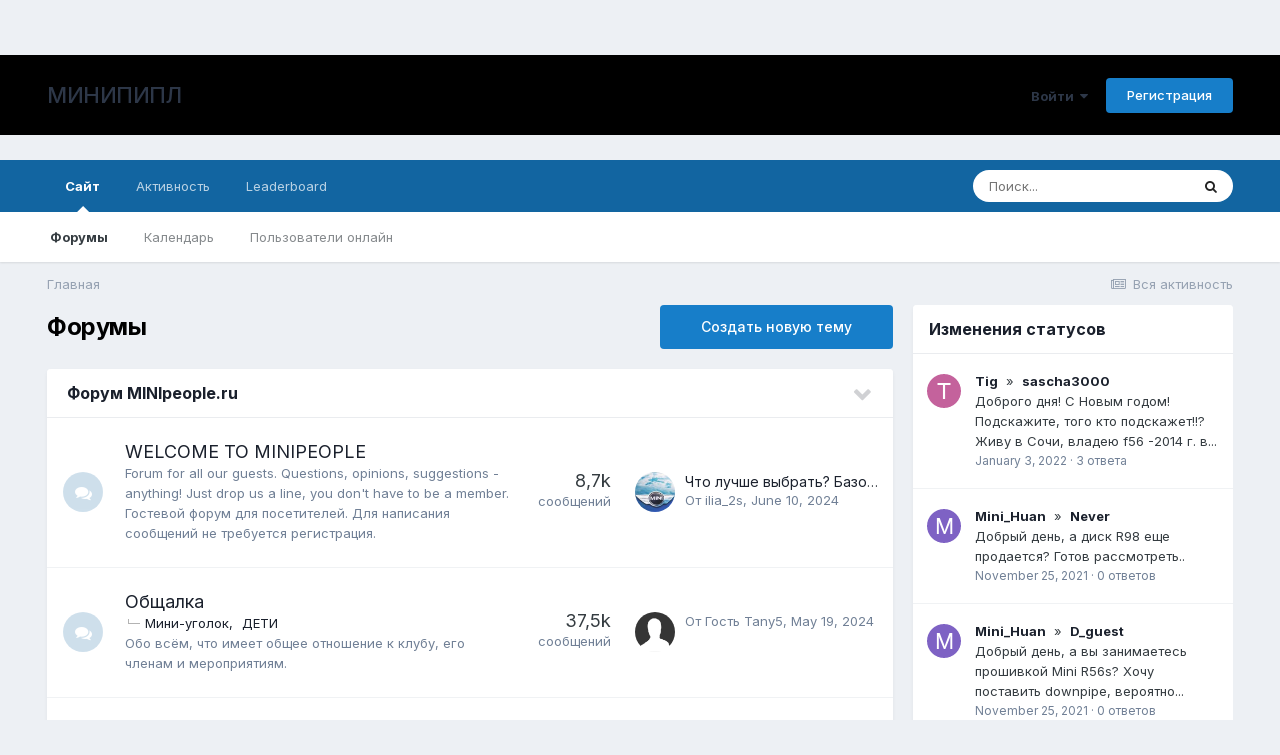

--- FILE ---
content_type: text/html;charset=UTF-8
request_url: https://forum.minipeople.ru/
body_size: 24535
content:
<!DOCTYPE html>
<html lang="ru-RU" dir="ltr">
	<head>
		<title>Форумы - МИНИПИПЛ</title>
		<!--[if lt IE 9]>
			
		    <script src="//forum.minipeople.ru/applications/core/interface/html5shiv/html5shiv.js"></script>
		<![endif]-->
		

	<meta name="viewport" content="width=device-width, initial-scale=1">


	
	


	<meta name="twitter:card" content="summary" />



	
		
			
				<meta property="og:title" content="МИНИПИПЛ">
			
		
	

	
		
			
				<meta property="og:type" content="website">
			
		
	

	
		
			
				<meta property="og:url" content="https://forum.minipeople.ru">
			
		
	

	
		
			
				<meta property="og:site_name" content="МИНИПИПЛ">
			
		
	

	
		
			
				<meta property="og:locale" content="ru_RU">
			
		
	


	
		<link rel="canonical" href="https://forum.minipeople.ru" />
	




<link rel="manifest" href="https://forum.minipeople.ru/manifest.webmanifest/">
<meta name="msapplication-config" content="https://forum.minipeople.ru/browserconfig.xml/">
<meta name="msapplication-starturl" content="/">
<meta name="application-name" content="МИНИПИПЛ">

<meta name="apple-mobile-web-app-title" content="МИНИПИПЛ">

	<meta name="theme-color" content="#000000">










<link rel="preload" href="//forum.minipeople.ru/applications/core/interface/font/fontawesome-webfont.woff2?v=4.7.0" as="font" crossorigin="anonymous">
		


	
		<link href="https://fonts.googleapis.com/css?family=Inter:300,300i,400,400i,500,700,700i" rel="stylesheet" referrerpolicy="origin">
	



	<link rel='stylesheet' href='https://forum.minipeople.ru/uploads/css_built_1/341e4a57816af3ba440d891ca87450ff_framework.css?v=e37c3795271634630571' media='all'>

	<link rel='stylesheet' href='https://forum.minipeople.ru/uploads/css_built_1/05e81b71abe4f22d6eb8d1a929494829_responsive.css?v=e37c3795271634630571' media='all'>

	<link rel='stylesheet' href='https://forum.minipeople.ru/uploads/css_built_1/20446cf2d164adcc029377cb04d43d17_flags.css?v=e37c3795271634630571' media='all'>

	<link rel='stylesheet' href='https://forum.minipeople.ru/uploads/css_built_1/90eb5adf50a8c640f633d47fd7eb1778_core.css?v=e37c3795271634630571' media='all'>

	<link rel='stylesheet' href='https://forum.minipeople.ru/uploads/css_built_1/5a0da001ccc2200dc5625c3f3934497d_core_responsive.css?v=e37c3795271634630571' media='all'>

	<link rel='stylesheet' href='https://forum.minipeople.ru/uploads/css_built_1/62e269ced0fdab7e30e026f1d30ae516_forums.css?v=e37c3795271634630571' media='all'>

	<link rel='stylesheet' href='https://forum.minipeople.ru/uploads/css_built_1/76e62c573090645fb99a15a363d8620e_forums_responsive.css?v=e37c3795271634630571' media='all'>





<link rel='stylesheet' href='https://forum.minipeople.ru/uploads/css_built_1/258adbb6e4f3e83cd3b355f84e3fa002_custom.css?v=e37c3795271634630571' media='all'>




		
		

	</head>
	<body class='ipsApp ipsApp_front ipsJS_none ipsClearfix' data-controller='core.front.core.app' data-message="" data-pageApp='forums' data-pageLocation='front' data-pageModule='forums' data-pageController='index' itemscope itemtype="http://schema.org/WebSite">
		<meta itemprop="url" content="https://forum.minipeople.ru/">
		<a href='#elContent' class='ipsHide' title='Перейти к основному содержанию на этой странице' accesskey='m'>Перейти к содержанию</a>
		
		<div id='ipsLayout_header' class='ipsClearfix'>
			





			
			
<ul id='elMobileNav' class='ipsResponsive_hideDesktop' data-controller='core.front.core.mobileNav'>
	
	
	
	<li >
		<a data-action="defaultStream" href='https://forum.minipeople.ru/discover/'><i class="fa fa-newspaper-o" aria-hidden="true"></i></a>
	</li>

	

	
		<li class='ipsJS_show'>
			<a href='https://forum.minipeople.ru/search/'><i class='fa fa-search'></i></a>
		</li>
	
</ul>
			<header>
				<div class='ipsLayout_container' style="margin: 55px auto 25px">
					

<a href='https://forum.minipeople.ru/' id='elSiteTitle' accesskey='1'>МИНИПИПЛ</a>

					

	<ul id='elUserNav' class='ipsList_inline cSignedOut ipsResponsive_showDesktop'>
		
		<li id='elSignInLink'>
			<a href='https://forum.minipeople.ru/login/' data-ipsMenu-closeOnClick="false" data-ipsMenu id='elUserSignIn'>
				Войти &nbsp;<i class='fa fa-caret-down'></i>
			</a>
			
<div id='elUserSignIn_menu' class='ipsMenu ipsMenu_auto ipsHide'>
	<form accept-charset='utf-8' method='post' action='https://forum.minipeople.ru/login/'>
		<input type="hidden" name="csrfKey" value="fb837fcc4a14201c985b67bd8060d5bd">
		<input type="hidden" name="ref" value="aHR0cHM6Ly9mb3J1bS5taW5pcGVvcGxlLnJ1Lw==">
		<div data-role="loginForm">
			
			
			
				<div class='ipsColumns ipsColumns_noSpacing'>
					<div class='ipsColumn ipsColumn_wide' id='elUserSignIn_internal'>
						
<div class="ipsPad ipsForm ipsForm_vertical">
	<h4 class="ipsType_sectionHead">Войти</h4>
	<br><br>
	<ul class='ipsList_reset'>
		<li class="ipsFieldRow ipsFieldRow_noLabel ipsFieldRow_fullWidth">
			
			
				<input type="text" placeholder="Отображаемое имя или  email адрес" name="auth" autocomplete="email">
			
		</li>
		<li class="ipsFieldRow ipsFieldRow_noLabel ipsFieldRow_fullWidth">
			<input type="password" placeholder="Пароль" name="password" autocomplete="current-password">
		</li>
		<li class="ipsFieldRow ipsFieldRow_checkbox ipsClearfix">
			<span class="ipsCustomInput">
				<input type="checkbox" name="remember_me" id="remember_me_checkbox" value="1" checked aria-checked="true">
				<span></span>
			</span>
			<div class="ipsFieldRow_content">
				<label class="ipsFieldRow_label" for="remember_me_checkbox">Запомнить</label>
				<span class="ipsFieldRow_desc">Не рекомендуется для компьютеров с общим доступом</span>
			</div>
		</li>
		<li class="ipsFieldRow ipsFieldRow_fullWidth">
			<button type="submit" name="_processLogin" value="usernamepassword" class="ipsButton ipsButton_primary ipsButton_small" id="elSignIn_submit">Войти</button>
			
				<p class="ipsType_right ipsType_small">
					
						<a href='https://forum.minipeople.ru/lostpassword/' >
					
					Забыли пароль?</a>
				</p>
			
		</li>
	</ul>
</div>
					</div>
					<div class='ipsColumn ipsColumn_wide'>
						<div class='ipsPadding' id='elUserSignIn_external'>
							<div class='ipsAreaBackground_light ipsPadding:half'>
								
								
									<div class='ipsType_center ipsMargin_top:half'>
										

<button type="submit" name="_processLogin" value="2" class='ipsButton ipsButton_verySmall ipsButton_fullWidth ipsSocial ipsSocial_facebook' style="background-color: #3a579a">
	
		<span class='ipsSocial_icon'>
			
				<i class='fa fa-facebook-official'></i>
			
		</span>
		<span class='ipsSocial_text'>Войти с помощью Facebook</span>
	
</button>
									</div>
								
							</div>
						</div>
					</div>
				</div>
			
		</div>
	</form>
</div>
		</li>
		
			<li>
				
					<a href='https://forum.minipeople.ru/register/' data-ipsDialog data-ipsDialog-size='narrow' data-ipsDialog-title='Регистрация' id='elRegisterButton' class='ipsButton ipsButton_normal ipsButton_primary'>Регистрация</a>
				
			</li>
		
	</ul>

				</div>
			</header>
			

	<nav data-controller='core.front.core.navBar' class=' ipsResponsive_showDesktop'>
		<div class='ipsNavBar_primary ipsLayout_container '>
			<ul data-role="primaryNavBar" class='ipsClearfix'>
				


	
		
		
			
		
		<li class='ipsNavBar_active' data-active id='elNavSecondary_1' data-role="navBarItem" data-navApp="core" data-navExt="CustomItem">
			
			
				<a href="https://forum.minipeople.ru"  data-navItem-id="1" data-navDefault>
					Сайт<span class='ipsNavBar_active__identifier'></span>
				</a>
			
			
				<ul class='ipsNavBar_secondary ' data-role='secondaryNavBar'>
					


	
		
		
			
		
		<li class='ipsNavBar_active' data-active id='elNavSecondary_8' data-role="navBarItem" data-navApp="forums" data-navExt="Forums">
			
			
				<a href="https://forum.minipeople.ru"  data-navItem-id="8" data-navDefault>
					Форумы<span class='ipsNavBar_active__identifier'></span>
				</a>
			
			
		</li>
	
	

	
		
		
		<li  id='elNavSecondary_9' data-role="navBarItem" data-navApp="calendar" data-navExt="Calendar">
			
			
				<a href="https://forum.minipeople.ru/calendar/"  data-navItem-id="9" >
					Календарь<span class='ipsNavBar_active__identifier'></span>
				</a>
			
			
		</li>
	
	

	
	

	
	

	
		
		
		<li  id='elNavSecondary_13' data-role="navBarItem" data-navApp="core" data-navExt="OnlineUsers">
			
			
				<a href="https://forum.minipeople.ru/online/"  data-navItem-id="13" >
					Пользователи онлайн<span class='ipsNavBar_active__identifier'></span>
				</a>
			
			
		</li>
	
	

					<li class='ipsHide' id='elNavigationMore_1' data-role='navMore'>
						<a href='#' data-ipsMenu data-ipsMenu-appendTo='#elNavigationMore_1' id='elNavigationMore_1_dropdown'>Больше <i class='fa fa-caret-down'></i></a>
						<ul class='ipsHide ipsMenu ipsMenu_auto' id='elNavigationMore_1_dropdown_menu' data-role='moreDropdown'></ul>
					</li>
				</ul>
			
		</li>
	
	

	
		
		
		<li  id='elNavSecondary_2' data-role="navBarItem" data-navApp="core" data-navExt="CustomItem">
			
			
				<a href="https://forum.minipeople.ru/discover/"  data-navItem-id="2" >
					Активность<span class='ipsNavBar_active__identifier'></span>
				</a>
			
			
				<ul class='ipsNavBar_secondary ipsHide' data-role='secondaryNavBar'>
					


	
		
		
		<li  id='elNavSecondary_3' data-role="navBarItem" data-navApp="core" data-navExt="AllActivity">
			
			
				<a href="https://forum.minipeople.ru/discover/"  data-navItem-id="3" >
					Вся активность<span class='ipsNavBar_active__identifier'></span>
				</a>
			
			
		</li>
	
	

	
		
		
		<li  id='elNavSecondary_4' data-role="navBarItem" data-navApp="core" data-navExt="YourActivityStreams">
			
			
				<a href="#"  data-navItem-id="4" >
					Ленты моей активности<span class='ipsNavBar_active__identifier'></span>
				</a>
			
			
		</li>
	
	

	
		
		
		<li  id='elNavSecondary_5' data-role="navBarItem" data-navApp="core" data-navExt="YourActivityStreamsItem">
			
			
				<a href="https://forum.minipeople.ru/discover/unread/"  data-navItem-id="5" >
					Непрочитанный контент<span class='ipsNavBar_active__identifier'></span>
				</a>
			
			
		</li>
	
	

	
		
		
		<li  id='elNavSecondary_6' data-role="navBarItem" data-navApp="core" data-navExt="YourActivityStreamsItem">
			
			
				<a href="https://forum.minipeople.ru/discover/content-started/"  data-navItem-id="6" >
					Созданный мной контент<span class='ipsNavBar_active__identifier'></span>
				</a>
			
			
		</li>
	
	

	
		
		
		<li  id='elNavSecondary_7' data-role="navBarItem" data-navApp="core" data-navExt="Search">
			
			
				<a href="https://forum.minipeople.ru/search/"  data-navItem-id="7" >
					Поиск<span class='ipsNavBar_active__identifier'></span>
				</a>
			
			
		</li>
	
	

					<li class='ipsHide' id='elNavigationMore_2' data-role='navMore'>
						<a href='#' data-ipsMenu data-ipsMenu-appendTo='#elNavigationMore_2' id='elNavigationMore_2_dropdown'>Больше <i class='fa fa-caret-down'></i></a>
						<ul class='ipsHide ipsMenu ipsMenu_auto' id='elNavigationMore_2_dropdown_menu' data-role='moreDropdown'></ul>
					</li>
				</ul>
			
		</li>
	
	

	
		
		
		<li  id='elNavSecondary_14' data-role="navBarItem" data-navApp="core" data-navExt="Leaderboard">
			
			
				<a href="https://forum.minipeople.ru/leaderboard/"  data-navItem-id="14" >
					Leaderboard<span class='ipsNavBar_active__identifier'></span>
				</a>
			
			
		</li>
	
	

	
	

	
	

				<li class='ipsHide' id='elNavigationMore' data-role='navMore'>
					<a href='#' data-ipsMenu data-ipsMenu-appendTo='#elNavigationMore' id='elNavigationMore_dropdown'>Больше</a>
					<ul class='ipsNavBar_secondary ipsHide' data-role='secondaryNavBar'>
						<li class='ipsHide' id='elNavigationMore_more' data-role='navMore'>
							<a href='#' data-ipsMenu data-ipsMenu-appendTo='#elNavigationMore_more' id='elNavigationMore_more_dropdown'>Больше <i class='fa fa-caret-down'></i></a>
							<ul class='ipsHide ipsMenu ipsMenu_auto' id='elNavigationMore_more_dropdown_menu' data-role='moreDropdown'></ul>
						</li>
					</ul>
				</li>
			</ul>
			

	<div id="elSearchWrapper">
		<div id='elSearch' class='' data-controller='core.front.core.quickSearch'>
			<form accept-charset='utf-8' action='//forum.minipeople.ru/search/?do=quicksearch' method='post'>
				<input type='search' id='elSearchField' placeholder='Поиск...' name='q' autocomplete='off' aria-label='Поиск'>
				<button class='cSearchSubmit' type="submit" aria-label='Поиск'><i class="fa fa-search"></i></button>
				<div id="elSearchExpanded">
					<div class="ipsMenu_title">
						Искать в
					</div>
					<ul class="ipsSideMenu_list ipsSideMenu_withRadios ipsSideMenu_small" data-ipsSideMenu data-ipsSideMenu-type="radio" data-ipsSideMenu-responsive="false" data-role="searchContexts">
						<li>
							<span class='ipsSideMenu_item ipsSideMenu_itemActive' data-ipsMenuValue='all'>
								<input type="radio" name="type" value="all" checked id="elQuickSearchRadio_type_all">
								<label for='elQuickSearchRadio_type_all' id='elQuickSearchRadio_type_all_label'>Везде</label>
							</span>
						</li>
						
						
							<li>
								<span class='ipsSideMenu_item' data-ipsMenuValue='forums_topic'>
									<input type="radio" name="type" value="forums_topic" id="elQuickSearchRadio_type_forums_topic">
									<label for='elQuickSearchRadio_type_forums_topic' id='elQuickSearchRadio_type_forums_topic_label'>Темы</label>
								</span>
							</li>
						
						
						<li data-role="showMoreSearchContexts">
							<span class='ipsSideMenu_item' data-action="showMoreSearchContexts" data-exclude="forums_topic">
								Ещё...
							</span>
						</li>
					</ul>
					<div class="ipsMenu_title">
						Поиск результатов, которые...
					</div>
					<ul class='ipsSideMenu_list ipsSideMenu_withRadios ipsSideMenu_small ipsType_normal' role="radiogroup" data-ipsSideMenu data-ipsSideMenu-type="radio" data-ipsSideMenu-responsive="false" data-filterType='andOr'>
						
							<li>
								<span class='ipsSideMenu_item ipsSideMenu_itemActive' data-ipsMenuValue='or'>
									<input type="radio" name="search_and_or" value="or" checked id="elRadio_andOr_or">
									<label for='elRadio_andOr_or' id='elField_andOr_label_or'>Содержит <em>любое</em> из моих слов</label>
								</span>
							</li>
						
							<li>
								<span class='ipsSideMenu_item ' data-ipsMenuValue='and'>
									<input type="radio" name="search_and_or" value="and"  id="elRadio_andOr_and">
									<label for='elRadio_andOr_and' id='elField_andOr_label_and'>Содержит <em>все</em> мои слова</label>
								</span>
							</li>
						
					</ul>
					<div class="ipsMenu_title">
						Поиск результатов в...
					</div>
					<ul class='ipsSideMenu_list ipsSideMenu_withRadios ipsSideMenu_small ipsType_normal' role="radiogroup" data-ipsSideMenu data-ipsSideMenu-type="radio" data-ipsSideMenu-responsive="false" data-filterType='searchIn'>
						<li>
							<span class='ipsSideMenu_item ipsSideMenu_itemActive' data-ipsMenuValue='all'>
								<input type="radio" name="search_in" value="all" checked id="elRadio_searchIn_and">
								<label for='elRadio_searchIn_and' id='elField_searchIn_label_all'>Заголовки и содержание контента</label>
							</span>
						</li>
						<li>
							<span class='ipsSideMenu_item' data-ipsMenuValue='titles'>
								<input type="radio" name="search_in" value="titles" id="elRadio_searchIn_titles">
								<label for='elRadio_searchIn_titles' id='elField_searchIn_label_titles'>Только заголовки контента</label>
							</span>
						</li>
					</ul>
				</div>
			</form>
		</div>
	</div>

		</div>
	</nav>

		</div>
		<main role='main' id='ipsLayout_body' class='ipsLayout_container'>
			<div id='ipsLayout_contentArea'>
				<div id='ipsLayout_contentWrapper'>
					
<nav class='ipsBreadcrumb ipsBreadcrumb_1 ipsFaded_withHover'>
	
		


	

	<ul class='ipsList_inline ipsPos_right'>
		
		<li >
			<a data-action="defaultStream" class='ipsType_light '  href='https://forum.minipeople.ru/discover/'><i class="fa fa-newspaper-o" aria-hidden="true"></i> <span>Вся активность</span></a>
		</li>
		
	</ul>

	<ul data-role="breadcrumbList">
		<li>
			<a title="Главная" href='https://forum.minipeople.ru/'>
				<span>Главная</span>
			</a>
		</li>
		
		
	</ul>
</nav>
					
					<div id='ipsLayout_mainArea'>
						<a id='elContent'></a>
						
						
						

	




						

<div class='ipsPageHeader ipsClearfix ipsMargin_bottom cForumHeader ipsHeaderButtons ipsFlex ipsFlex-ai:center ipsFlex-jc:between'>
	<h1 class='ipsType_pageTitle ipsFlex-flex:11 ipsType_break'>
		Форумы
	</h1>
	
		<ul class='ipsToolList ipsToolList_horizontal ipsClearfix sm:ipsPos_none sm:ipsMargin:none ipsFlex-flex:00'>
			<li class='ipsToolList_primaryAction ipsResponsive_hidePhone'>
				<a class="ipsButton ipsButton_medium ipsButton_important" href="https://forum.minipeople.ru/startTopic/" data-ipsDialog data-ipsDialog-size='narrow' data-ipsDialog-title='Выбор форума'>Создать новую тему</a>
			</li>
			

		</ul>
	
</div>
<ul class="ipsToolList ipsToolList_horizontal ipsResponsive_hideDesktop ipsResponsive_hideTablet ipsResponsive_block ipsClearfix">
	



<li class='ipsToolList_primaryAction ipsResponsive_hideTablet'>
	<a class="ipsButton ipsButton_medium ipsButton_important ipsButton_fullWidth" href="https://forum.minipeople.ru/index.php?app=forums&amp;module=forums&amp;controller=forums&amp;do=add" data-ipsDialog data-ipsDialog-size='narrow' data-ipsDialog-title='Выбор форума'>Создать новую тему</a>
</li>



</ul>

<section>
	<ol class='ipsList_reset cForumList' data-controller='core.global.core.table, forums.front.forum.forumList' data-baseURL=''>
		
			
			<li data-categoryID='25' class='cForumRow ipsBox ipsSpacer_bottom ipsResponsive_pull'>
				<h2 class="ipsType_sectionTitle ipsType_reset cForumTitle">
					<a href='#' class='ipsPos_right ipsJS_show ipsType_noUnderline cForumToggle' data-action='toggleCategory' data-ipsTooltip title='Свернуть категорию'></a>
					<a href='https://forum.minipeople.ru/forum/25-10601086108810911084-minipeopleru/'>&#1060;&#1086;&#1088;&#1091;&#1084; MINIpeople.ru</a>
				</h2>
				
					<ol class="ipsDataList ipsDataList_large ipsDataList_zebra" data-role="forums">
						
							



	<li class="cForumRow ipsDataItem ipsDataItem_responsivePhoto  ipsClearfix" data-forumID="19">
		<div class="ipsDataItem_icon ipsDataItem_category">
			
			
			
				
					
						<span class='ipsItemStatus ipsItemStatus_large cForumIcon_normal ipsItemStatus_read' 



>
							<i class="fa fa-comments"></i>
						</span>
					
				
			
		</div>
		<div class="ipsDataItem_main">
			<h4 class="ipsDataItem_title ipsType_break">
				
					<a href="https://forum.minipeople.ru/forum/19-welcome-to-minipeople/">WELCOME TO MINIPEOPLE</a>
				
				
			</h4>
			
			
				



<div class='ipsType_richText ipsDataItem_meta ipsContained' data-controller='core.front.core.lightboxedImages' >
<p>Forum for all our guests. Questions, opinions, suggestions - anything! Just drop us a line, you don't have to be a member.<br>Гостевой форум для посетителей. Для написания сообщений не требуется регистрация.</p>
</div>

			
		</div>
		
			<div class="ipsDataItem_stats ipsDataItem_statsLarge">
				
					<dl>
						
						<dt class="ipsDataItem_stats_number">8,7k</dt>
						<dd class="ipsDataItem_stats_type ipsType_light"> сообщений</dd>
					</dl>
				
				
			</div>
			<ul class="ipsDataItem_lastPoster ipsDataItem_withPhoto">
				
					<li>


	<a href="https://forum.minipeople.ru/profile/28932-ilia_2s/" data-ipsHover data-ipsHover-width="370" data-ipsHover-target="https://forum.minipeople.ru/profile/28932-ilia_2s/?do=hovercard" class="ipsUserPhoto ipsUserPhoto_tiny" title="Перейти в профиль ilia_2s">
		<img src='https://forum.minipeople.ru/uploads/monthly_2018_06/1111111111.thumb.jpg.50ba46db47948e75c2a59900a1e1c292.jpg' alt='ilia_2s' loading="lazy">
	</a>
</li>
					<li class='ipsDataItem_lastPoster__title'><a href="https://forum.minipeople.ru/topic/66368-%D1%87%D1%82%D0%BE-%D0%BB%D1%83%D1%87%D1%88%D0%B5-%D0%B2%D1%8B%D0%B1%D1%80%D0%B0%D1%82%D1%8C-%D0%B1%D0%B0%D0%B7%D0%BE%D0%B2%D1%83%D1%8E-%D0%BF%D0%BE-%D0%BD%D0%BE%D0%B2%D0%B5%D0%B5-%D0%B8%D0%BB%D0%B8-%D1%8D%D1%81%D0%BA%D1%83-%D0%BF%D0%BE%D1%81%D1%82%D0%B0%D1%80%D1%88%D0%B5/" title='Что лучше выбрать? Базовую по новее или эску постарше?'>Что лучше выбрать? Базовую по новее или эску постарше?</a></li>
					<li class='ipsType_light ipsType_blendLinks'>
						
							От 


<a href='https://forum.minipeople.ru/profile/28932-ilia_2s/' data-ipsHover data-ipsHover-width='370' data-ipsHover-target='https://forum.minipeople.ru/profile/28932-ilia_2s/?do=hovercard&amp;referrer=https%253A%252F%252Fforum.minipeople.ru%252F' title="Перейти в профиль ilia_2s" class="ipsType_break">ilia_2s</a>, 
						
						
							<a href='https://forum.minipeople.ru/topic/66368-%D1%87%D1%82%D0%BE-%D0%BB%D1%83%D1%87%D1%88%D0%B5-%D0%B2%D1%8B%D0%B1%D1%80%D0%B0%D1%82%D1%8C-%D0%B1%D0%B0%D0%B7%D0%BE%D0%B2%D1%83%D1%8E-%D0%BF%D0%BE-%D0%BD%D0%BE%D0%B2%D0%B5%D0%B5-%D0%B8%D0%BB%D0%B8-%D1%8D%D1%81%D0%BA%D1%83-%D0%BF%D0%BE%D1%81%D1%82%D0%B0%D1%80%D1%88%D0%B5/?do=getLastComment' title='Go to last post'><time datetime='2024-06-10T12:48:54Z' title='10.06.2024 12:48 ' data-short='1 yr'>June 10, 2024</time></a>
						
					</li>
				
			</ul>	
		
		
	</li>

						
							



	<li class="cForumRow ipsDataItem ipsDataItem_responsivePhoto  ipsClearfix" data-forumID="3">
		<div class="ipsDataItem_icon ipsDataItem_category">
			
			
			
				
					
						<span class='ipsItemStatus ipsItemStatus_large cForumIcon_normal ipsItemStatus_read' 



>
							<i class="fa fa-comments"></i>
						</span>
					
				
			
		</div>
		<div class="ipsDataItem_main">
			<h4 class="ipsDataItem_title ipsType_break">
				
					<a href="https://forum.minipeople.ru/forum/3-%D0%BE%D0%B1%D1%89%D0%B0%D0%BB%D0%BA%D0%B0/">Общалка</a>
				
				
			</h4>
			
				<ul class="ipsDataItem_subList ipsList_inline">
					
						<li class="">
							<a href="https://forum.minipeople.ru/forum/117-%D0%BC%D0%B8%D0%BD%D0%B8-%D1%83%D0%B3%D0%BE%D0%BB%D0%BE%D0%BA/">Мини-уголок</a>
						</li>
					
						<li class="">
							<a href="https://forum.minipeople.ru/forum/169-%D0%B4%D0%B5%D1%82%D0%B8/">ДЕТИ</a>
						</li>
					
				</ul>
			
			
				



<div class='ipsType_richText ipsDataItem_meta ipsContained' data-controller='core.front.core.lightboxedImages' >
<p>Обо всём, что имеет общее отношение к клубу, его членам и мероприятиям.</p>
</div>

			
		</div>
		
			<div class="ipsDataItem_stats ipsDataItem_statsLarge">
				
					<dl>
						
						<dt class="ipsDataItem_stats_number">37,5k</dt>
						<dd class="ipsDataItem_stats_type ipsType_light"> сообщений</dd>
					</dl>
				
				
			</div>
			<ul class="ipsDataItem_lastPoster ipsDataItem_withPhoto">
				
					<li>

	<span class='ipsUserPhoto ipsUserPhoto_tiny '>
		<img src='https://forum.minipeople.ru/uploads/set_resources_1/84c1e40ea0e759e3f1505eb1788ddf3c_default_photo.png' alt='Гость Tany5' loading="lazy">
	</span>
</li>
					
					<li class='ipsType_light ipsType_blendLinks'>
						
							От 


Гость Tany5, 
						
						
							<time datetime='2024-05-19T11:43:21Z' title='19.05.2024 11:43 ' data-short='1 yr'>May 19, 2024</time>
						
					</li>
				
			</ul>	
		
		
	</li>

						
							



	<li class="cForumRow ipsDataItem ipsDataItem_responsivePhoto  ipsClearfix" data-forumID="17">
		<div class="ipsDataItem_icon ipsDataItem_category">
			
			
			
				
					
						<span class='ipsItemStatus ipsItemStatus_large cForumIcon_normal ipsItemStatus_read' 



>
							<i class="fa fa-comments"></i>
						</span>
					
				
			
		</div>
		<div class="ipsDataItem_main">
			<h4 class="ipsDataItem_title ipsType_break">
				
					<a href="https://forum.minipeople.ru/forum/17-%D0%BD%D0%BE%D0%B2%D0%BE%D1%81%D1%82%D0%B8/">Новости</a>
				
				
			</h4>
			
				<ul class="ipsDataItem_subList ipsList_inline">
					
						<li class="">
							<a href="https://forum.minipeople.ru/forum/128-%D0%BD%D0%BE%D0%B2%D0%BE%D1%81%D1%82%D0%B8-motoringfile/">Новости MotoringFile</a>
						</li>
					
				</ul>
			
			
				



<div class='ipsType_richText ipsDataItem_meta ipsContained' data-controller='core.front.core.lightboxedImages' >
<p>Новости автопрома.</p>
</div>

			
		</div>
		
			<div class="ipsDataItem_stats ipsDataItem_statsLarge">
				
					<dl>
						
						<dt class="ipsDataItem_stats_number">15,8k</dt>
						<dd class="ipsDataItem_stats_type ipsType_light"> сообщений</dd>
					</dl>
				
				
			</div>
			<ul class="ipsDataItem_lastPoster ipsDataItem_withPhoto">
				
					<li>


	<a href="https://forum.minipeople.ru/profile/1-dimon/" data-ipsHover data-ipsHover-width="370" data-ipsHover-target="https://forum.minipeople.ru/profile/1-dimon/?do=hovercard" class="ipsUserPhoto ipsUserPhoto_tiny" title="Перейти в профиль DimON">
		<img src='https://forum.minipeople.ru/uploads/profile/photo-thumb-1.jpeg' alt='DimON' loading="lazy">
	</a>
</li>
					<li class='ipsDataItem_lastPoster__title'><a href="https://forum.minipeople.ru/topic/70248-mini-countryman-jcw-review-the-montana-dirt-road-test/" title='MINI Countryman JCW Review: The Montana Dirt-Road Test'>MINI Countryman JCW Review: The Montana Dirt-Road Test</a></li>
					<li class='ipsType_light ipsType_blendLinks'>
						
							От 


<a href='https://forum.minipeople.ru/profile/1-dimon/' data-ipsHover data-ipsHover-width='370' data-ipsHover-target='https://forum.minipeople.ru/profile/1-dimon/?do=hovercard&amp;referrer=https%253A%252F%252Fforum.minipeople.ru%252F' title="Перейти в профиль DimON" class="ipsType_break">DimON</a>, 
						
						
							<a href='https://forum.minipeople.ru/topic/70248-mini-countryman-jcw-review-the-montana-dirt-road-test/?do=getLastComment' title='Go to last post'><time datetime='2025-10-22T10:57:00Z' title='22.10.2025 10:57 ' data-short='Oct 22'>October 22</time></a>
						
					</li>
				
			</ul>	
		
		
	</li>

						
							



	<li class="cForumRow ipsDataItem ipsDataItem_responsivePhoto  ipsClearfix" data-forumID="40">
		<div class="ipsDataItem_icon ipsDataItem_category">
			
			
			
				
					
						<span class='ipsItemStatus ipsItemStatus_large cForumIcon_normal ipsItemStatus_read' 



>
							<i class="fa fa-comments"></i>
						</span>
					
				
			
		</div>
		<div class="ipsDataItem_main">
			<h4 class="ipsDataItem_title ipsType_break">
				
					<a href="https://forum.minipeople.ru/forum/40-minipeople-%D0%BC%D0%BE%D1%81%D0%BA%D0%B2%D0%B0-moscow/">MINIpeople-Москва (Moscow)</a>
				
				
			</h4>
			
				<ul class="ipsDataItem_subList ipsList_inline">
					
						<li class="">
							<a href="https://forum.minipeople.ru/forum/10-%D1%82%D1%83%D1%81%D1%83%D0%B5%D0%BC%D1%81%D1%8F-%D0%BC%D0%BE%D1%81%D0%BA%D0%B2%D0%B0/">Тусуемся-Москва</a>
						</li>
					
						<li class="">
							<a href="https://forum.minipeople.ru/forum/46-%D0%BC%D0%BE%D1%81%D0%BA%D0%BE%D0%B2%D1%81%D0%BA%D0%B8%D0%B5-%D0%B7%D0%B0%D0%B2%D1%82%D1%80%D0%B0%D0%BA%D0%B8/">Московские завтраки</a>
						</li>
					
						<li class="">
							<a href="https://forum.minipeople.ru/forum/177-%D0%BF%D0%B0%D1%80%D1%82%D0%BD%D0%B5%D1%80%D1%81%D0%BA%D0%B0%D1%8F-%D0%BF%D1%80%D0%BE%D0%B3%D1%80%D0%B0%D0%BC%D0%BC%D0%B0-%D0%BC%D0%BE%D1%81%D0%BA%D0%B2%D0%B0/">Партнерская программа - Москва</a>
						</li>
					
				</ul>
			
			
				



<div class='ipsType_richText ipsDataItem_meta ipsContained' data-controller='core.front.core.lightboxedImages' >
<p>Сугубо мАсковский базар. Тусовки.</p>
</div>

			
		</div>
		
			<div class="ipsDataItem_stats ipsDataItem_statsLarge">
				
					<dl>
						
						<dt class="ipsDataItem_stats_number">42,7k</dt>
						<dd class="ipsDataItem_stats_type ipsType_light"> сообщений</dd>
					</dl>
				
				
			</div>
			<ul class="ipsDataItem_lastPoster ipsDataItem_withPhoto">
				
					<li>


	<a href="https://forum.minipeople.ru/profile/28932-ilia_2s/" data-ipsHover data-ipsHover-width="370" data-ipsHover-target="https://forum.minipeople.ru/profile/28932-ilia_2s/?do=hovercard" class="ipsUserPhoto ipsUserPhoto_tiny" title="Перейти в профиль ilia_2s">
		<img src='https://forum.minipeople.ru/uploads/monthly_2018_06/1111111111.thumb.jpg.50ba46db47948e75c2a59900a1e1c292.jpg' alt='ilia_2s' loading="lazy">
	</a>
</li>
					<li class='ipsDataItem_lastPoster__title'><a href="https://forum.minipeople.ru/topic/69119-%D0%BF%D0%B8%D0%BD%D0%B0%D0%B5%D1%82%D1%81%D1%8F-%D0%BA%D0%BE%D1%80%D0%BE%D0%B1%D0%BA%D0%B0/" title='Пинается коробка'>Пинается коробка</a></li>
					<li class='ipsType_light ipsType_blendLinks'>
						
							От 


<a href='https://forum.minipeople.ru/profile/28932-ilia_2s/' data-ipsHover data-ipsHover-width='370' data-ipsHover-target='https://forum.minipeople.ru/profile/28932-ilia_2s/?do=hovercard&amp;referrer=https%253A%252F%252Fforum.minipeople.ru%252F' title="Перейти в профиль ilia_2s" class="ipsType_break">ilia_2s</a>, 
						
						
							<a href='https://forum.minipeople.ru/topic/69119-%D0%BF%D0%B8%D0%BD%D0%B0%D0%B5%D1%82%D1%81%D1%8F-%D0%BA%D0%BE%D1%80%D0%BE%D0%B1%D0%BA%D0%B0/?do=getLastComment' title='Go to last post'><time datetime='2024-07-07T14:32:20Z' title='07.07.2024 14:32 ' data-short='1 yr'>July 7, 2024</time></a>
						
					</li>
				
			</ul>	
		
		
	</li>

						
							



	<li class="cForumRow ipsDataItem ipsDataItem_responsivePhoto  ipsClearfix" data-forumID="39">
		<div class="ipsDataItem_icon ipsDataItem_category">
			
			
			
				
					
						<span class='ipsItemStatus ipsItemStatus_large cForumIcon_normal ipsItemStatus_read' 



>
							<i class="fa fa-comments"></i>
						</span>
					
				
			
		</div>
		<div class="ipsDataItem_main">
			<h4 class="ipsDataItem_title ipsType_break">
				
					<a href="https://forum.minipeople.ru/forum/39-minipeople-%D0%BF%D0%B8%D1%82%D0%B5%D1%80-stpetersburg/">MINIpeople-Питер (St.Petersburg)</a>
				
				
			</h4>
			
				<ul class="ipsDataItem_subList ipsList_inline">
					
						<li class="">
							<a href="https://forum.minipeople.ru/forum/41-%D1%82%D1%83%D1%81%D1%83%D0%B5%D0%BC%D1%81%D1%8F-%D0%BF%D0%B8%D1%82%D0%B5%D1%80/">Тусуемся-Питер</a>
						</li>
					
						<li class="">
							<a href="https://forum.minipeople.ru/forum/102-%D0%BF%D0%B8%D1%82%D0%B5%D1%80%D1%81%D0%BA%D0%B8%D0%B5-%D0%BC%D0%B8%D0%BD%D0%B8%D0%B1%D1%80%D0%B0%D0%BD%D1%87%D0%B8/">Питерские МИНИбранчи</a>
						</li>
					
						<li class="">
							<a href="https://forum.minipeople.ru/forum/67-%D0%BF%D0%B0%D1%80%D1%82%D0%BD%D0%B5%D1%80%D1%81%D0%BA%D0%B0%D1%8F-%D0%BF%D1%80%D0%BE%D0%B3%D1%80%D0%B0%D0%BC%D0%BC%D0%B0-%D0%BF%D0%B8%D1%82%D0%B5%D1%80/">Партнерская программа - Питер</a>
						</li>
					
				</ul>
			
			
				



<div class='ipsType_richText ipsDataItem_meta ipsContained' data-controller='core.front.core.lightboxedImages' >
<p>Про каналы и поребрики. Тусовки.</p>
</div>

			
		</div>
		
			<div class="ipsDataItem_stats ipsDataItem_statsLarge">
				
					<dl>
						
						<dt class="ipsDataItem_stats_number">54,1k</dt>
						<dd class="ipsDataItem_stats_type ipsType_light"> сообщений</dd>
					</dl>
				
				
			</div>
			<ul class="ipsDataItem_lastPoster ipsDataItem_withPhoto">
				
					<li>


	<a href="https://forum.minipeople.ru/profile/28932-ilia_2s/" data-ipsHover data-ipsHover-width="370" data-ipsHover-target="https://forum.minipeople.ru/profile/28932-ilia_2s/?do=hovercard" class="ipsUserPhoto ipsUserPhoto_tiny" title="Перейти в профиль ilia_2s">
		<img src='https://forum.minipeople.ru/uploads/monthly_2018_06/1111111111.thumb.jpg.50ba46db47948e75c2a59900a1e1c292.jpg' alt='ilia_2s' loading="lazy">
	</a>
</li>
					<li class='ipsDataItem_lastPoster__title'><a href="https://forum.minipeople.ru/topic/37223-%D0%BA%D0%B0%D0%BA%D0%BE%D0%B5-%D0%BE%D0%BF%D1%82%D0%B8%D0%BC%D0%B0%D0%BB%D1%8C%D0%BD%D0%BE%D0%B5-%D0%B4%D0%B0%D0%B2%D0%BB%D0%B5%D0%BD%D0%B8%D0%B5-%D0%B2-%D1%88%D0%B8%D0%BD%D0%B0%D1%85-runflat/" title='Какое оптимальное давление в шинах ( runflat)?!'>Какое оптимальное давление в шинах ( runflat)?!</a></li>
					<li class='ipsType_light ipsType_blendLinks'>
						
							От 


<a href='https://forum.minipeople.ru/profile/28932-ilia_2s/' data-ipsHover data-ipsHover-width='370' data-ipsHover-target='https://forum.minipeople.ru/profile/28932-ilia_2s/?do=hovercard&amp;referrer=https%253A%252F%252Fforum.minipeople.ru%252F' title="Перейти в профиль ilia_2s" class="ipsType_break">ilia_2s</a>, 
						
						
							<a href='https://forum.minipeople.ru/topic/37223-%D0%BA%D0%B0%D0%BA%D0%BE%D0%B5-%D0%BE%D0%BF%D1%82%D0%B8%D0%BC%D0%B0%D0%BB%D1%8C%D0%BD%D0%BE%D0%B5-%D0%B4%D0%B0%D0%B2%D0%BB%D0%B5%D0%BD%D0%B8%D0%B5-%D0%B2-%D1%88%D0%B8%D0%BD%D0%B0%D1%85-runflat/?do=getLastComment' title='Go to last post'><time datetime='2023-08-28T12:07:46Z' title='28.08.2023 12:07 ' data-short='2 yr'>August 28, 2023</time></a>
						
					</li>
				
			</ul>	
		
		
	</li>

						
							



	<li class="cForumRow ipsDataItem ipsDataItem_responsivePhoto  ipsClearfix" data-forumID="14">
		<div class="ipsDataItem_icon ipsDataItem_category">
			
			
			
				
					
						<span class='ipsItemStatus ipsItemStatus_large cForumIcon_normal ipsItemStatus_read' 



>
							<i class="fa fa-comments"></i>
						</span>
					
				
			
		</div>
		<div class="ipsDataItem_main">
			<h4 class="ipsDataItem_title ipsType_break">
				
					<a href="https://forum.minipeople.ru/forum/14-%D0%BF%D0%BE%D0%B7%D0%B4%D1%80%D0%B0%D0%B2%D0%BB%D0%B5%D0%BD%D0%B8%D1%8F/">Поздравления</a>
				
				
			</h4>
			
			
				



<div class='ipsType_richText ipsDataItem_meta ipsContained' data-controller='core.front.core.lightboxedImages' >
<p>События и дни рождения</p>
</div>

			
		</div>
		
			<div class="ipsDataItem_stats ipsDataItem_statsLarge">
				
					<dl>
						
						<dt class="ipsDataItem_stats_number">13,7k</dt>
						<dd class="ipsDataItem_stats_type ipsType_light"> сообщений</dd>
					</dl>
				
				
			</div>
			<ul class="ipsDataItem_lastPoster ipsDataItem_withPhoto">
				
					<li>


	<a href="https://forum.minipeople.ru/profile/33742-kirifock/" data-ipsHover data-ipsHover-width="370" data-ipsHover-target="https://forum.minipeople.ru/profile/33742-kirifock/?do=hovercard" class="ipsUserPhoto ipsUserPhoto_tiny" title="Перейти в профиль kirifock">
		<img src='data:image/svg+xml,%3Csvg%20xmlns%3D%22http%3A%2F%2Fwww.w3.org%2F2000%2Fsvg%22%20viewBox%3D%220%200%201024%201024%22%20style%3D%22background%3A%237fc462%22%3E%3Cg%3E%3Ctext%20text-anchor%3D%22middle%22%20dy%3D%22.35em%22%20x%3D%22512%22%20y%3D%22512%22%20fill%3D%22%23ffffff%22%20font-size%3D%22700%22%20font-family%3D%22-apple-system%2C%20BlinkMacSystemFont%2C%20Roboto%2C%20Helvetica%2C%20Arial%2C%20sans-serif%22%3EK%3C%2Ftext%3E%3C%2Fg%3E%3C%2Fsvg%3E' alt='kirifock' loading="lazy">
	</a>
</li>
					<li class='ipsDataItem_lastPoster__title'><a href="https://forum.minipeople.ru/topic/45480-%D1%81-%D0%BA%D1%80%D0%B5%D1%89%D0%B5%D0%BD%D0%B8%D0%B5%D0%BC/" title='С Крещением!'>С Крещением!</a></li>
					<li class='ipsType_light ipsType_blendLinks'>
						
							От 


<a href='https://forum.minipeople.ru/profile/33742-kirifock/' data-ipsHover data-ipsHover-width='370' data-ipsHover-target='https://forum.minipeople.ru/profile/33742-kirifock/?do=hovercard&amp;referrer=https%253A%252F%252Fforum.minipeople.ru%252F' title="Перейти в профиль kirifock" class="ipsType_break">kirifock</a>, 
						
						
							<a href='https://forum.minipeople.ru/topic/45480-%D1%81-%D0%BA%D1%80%D0%B5%D1%89%D0%B5%D0%BD%D0%B8%D0%B5%D0%BC/?do=getLastComment' title='Go to last post'><time datetime='2022-09-11T12:38:49Z' title='11.09.2022 12:38 ' data-short='3 yr'>September 11, 2022</time></a>
						
					</li>
				
			</ul>	
		
		
	</li>

						
							



	<li class="cForumRow ipsDataItem ipsDataItem_responsivePhoto  ipsClearfix" data-forumID="65">
		<div class="ipsDataItem_icon ipsDataItem_category">
			
			
			
				
					
						<span class='ipsItemStatus ipsItemStatus_large cForumIcon_normal ipsItemStatus_read' 



>
							<i class="fa fa-comments"></i>
						</span>
					
				
			
		</div>
		<div class="ipsDataItem_main">
			<h4 class="ipsDataItem_title ipsType_break">
				
					<a href="https://forum.minipeople.ru/forum/65-%D1%81%D0%B8%D1%81%D1%82%D0%B5%D0%BC%D0%B0-%D1%81%D0%BA%D0%B8%D0%B4%D0%BE%D0%BA-minipeople/">Система скидок MINIpeople</a>
				
				
			</h4>
			
				<ul class="ipsDataItem_subList ipsList_inline">
					
						<li class="">
							<a href="https://forum.minipeople.ru/forum/66-%D0%BC%D0%BE%D1%81%D0%BA%D0%B2%D0%B0/">Москва</a>
						</li>
					
				</ul>
			
			
				



<div class='ipsType_richText ipsDataItem_meta ipsContained' data-controller='core.front.core.lightboxedImages' >

</div>

			
		</div>
		
			<div class="ipsDataItem_stats ipsDataItem_statsLarge">
				
					<dl>
						
						<dt class="ipsDataItem_stats_number">87</dt>
						<dd class="ipsDataItem_stats_type ipsType_light"> сообщений</dd>
					</dl>
				
				
			</div>
			<ul class="ipsDataItem_lastPoster ipsDataItem_withPhoto">
				
					<li>


	<a href="https://forum.minipeople.ru/profile/28782-kolma/" data-ipsHover data-ipsHover-width="370" data-ipsHover-target="https://forum.minipeople.ru/profile/28782-kolma/?do=hovercard" class="ipsUserPhoto ipsUserPhoto_tiny" title="Перейти в профиль Kolma">
		<img src='data:image/svg+xml,%3Csvg%20xmlns%3D%22http%3A%2F%2Fwww.w3.org%2F2000%2Fsvg%22%20viewBox%3D%220%200%201024%201024%22%20style%3D%22background%3A%23627ac4%22%3E%3Cg%3E%3Ctext%20text-anchor%3D%22middle%22%20dy%3D%22.35em%22%20x%3D%22512%22%20y%3D%22512%22%20fill%3D%22%23ffffff%22%20font-size%3D%22700%22%20font-family%3D%22-apple-system%2C%20BlinkMacSystemFont%2C%20Roboto%2C%20Helvetica%2C%20Arial%2C%20sans-serif%22%3EK%3C%2Ftext%3E%3C%2Fg%3E%3C%2Fsvg%3E' alt='Kolma' loading="lazy">
	</a>
</li>
					
					<li class='ipsType_light ipsType_blendLinks'>
						
							От 


<a href='https://forum.minipeople.ru/profile/28782-kolma/' data-ipsHover data-ipsHover-width='370' data-ipsHover-target='https://forum.minipeople.ru/profile/28782-kolma/?do=hovercard&amp;referrer=https%253A%252F%252Fforum.minipeople.ru%252F' title="Перейти в профиль Kolma" class="ipsType_break">Kolma</a>, 
						
						
							<time datetime='2017-10-18T12:18:51Z' title='18.10.2017 12:18 ' data-short='8 yr'>October 18, 2017</time>
						
					</li>
				
			</ul>	
		
		
	</li>

						
					</ol>
				
			</li>
			
		
			
			<li data-categoryID='115' class='cForumRow ipsBox ipsSpacer_bottom ipsResponsive_pull'>
				<h2 class="ipsType_sectionTitle ipsType_reset cForumTitle">
					<a href='#' class='ipsPos_right ipsJS_show ipsType_noUnderline cForumToggle' data-action='toggleCategory' data-ipsTooltip title='Свернуть категорию'></a>
					<a href='https://forum.minipeople.ru/forum/115-%D0%BF%D0%BB%D0%B0%D0%BD%D0%B5%D1%82%D0%B0-minipeople/'>Планета MINIpeople</a>
				</h2>
				
					<ol class="ipsDataList ipsDataList_large ipsDataList_zebra" data-role="forums">
						
							



	<li class="cForumRow ipsDataItem ipsDataItem_responsivePhoto  ipsClearfix" data-forumID="13">
		<div class="ipsDataItem_icon ipsDataItem_category">
			
			
			
				
					
						<span class='ipsItemStatus ipsItemStatus_large cForumIcon_normal ipsItemStatus_read' 



>
							<i class="fa fa-comments"></i>
						</span>
					
				
			
		</div>
		<div class="ipsDataItem_main">
			<h4 class="ipsDataItem_title ipsType_break">
				
					<a href="https://forum.minipeople.ru/forum/13-minipeople-%D1%83%D0%BA%D1%80%D0%B0%D0%B8%D0%BD%D0%B0-ukraine/">MINIpeople-Украина (Ukraine)</a>
				
				
			</h4>
			
				<ul class="ipsDataItem_subList ipsList_inline">
					
						<li class="">
							<a href="https://forum.minipeople.ru/forum/42-%D1%82%D1%83%D1%81%D1%83%D0%B5%D0%BC%D1%81%D1%8F-%D1%83%D0%BA%D1%80%D0%B0%D0%B8%D0%BD%D0%B0/">Тусуемся-Украина</a>
						</li>
					
				</ul>
			
			
				



<div class='ipsType_richText ipsDataItem_meta ipsContained' data-controller='core.front.core.lightboxedImages' >
<p>Про сало и горiлку. Тусовки.</p>
</div>

			
		</div>
		
			<div class="ipsDataItem_stats ipsDataItem_statsLarge">
				
					<dl>
						
						<dt class="ipsDataItem_stats_number">605</dt>
						<dd class="ipsDataItem_stats_type ipsType_light"> сообщений</dd>
					</dl>
				
				
			</div>
			<ul class="ipsDataItem_lastPoster ipsDataItem_withPhoto">
				
					<li>


	<a href="https://forum.minipeople.ru/profile/33678-%D0%B1%D0%BE%D0%B3%D0%B4%D0%B0%D0%BD3212/" data-ipsHover data-ipsHover-width="370" data-ipsHover-target="https://forum.minipeople.ru/profile/33678-%D0%B1%D0%BE%D0%B3%D0%B4%D0%B0%D0%BD3212/?do=hovercard" class="ipsUserPhoto ipsUserPhoto_tiny" title="Перейти в профиль Богдан3212">
		<img src='https://forum.minipeople.ru/uploads/monthly_2023_01/456x342n.thumb.webp.e5aac87f26dfa45a2fb8cdd3b30161e0.webp' alt='Богдан3212' loading="lazy">
	</a>
</li>
					<li class='ipsDataItem_lastPoster__title'><a href="https://forum.minipeople.ru/topic/44635-%D1%81%D0%B5%D1%80%D0%B2%D0%B8%D1%81-%D0%BA%D0%B8%D0%B5%D0%B2/" title='Сервис Киев'>Сервис Киев</a></li>
					<li class='ipsType_light ipsType_blendLinks'>
						
							От 


<a href='https://forum.minipeople.ru/profile/33678-%D0%B1%D0%BE%D0%B3%D0%B4%D0%B0%D0%BD3212/' data-ipsHover data-ipsHover-width='370' data-ipsHover-target='https://forum.minipeople.ru/profile/33678-%D0%B1%D0%BE%D0%B3%D0%B4%D0%B0%D0%BD3212/?do=hovercard&amp;referrer=https%253A%252F%252Fforum.minipeople.ru%252F' title="Перейти в профиль Богдан3212" class="ipsType_break">Богдан3212</a>, 
						
						
							<a href='https://forum.minipeople.ru/topic/44635-%D1%81%D0%B5%D1%80%D0%B2%D0%B8%D1%81-%D0%BA%D0%B8%D0%B5%D0%B2/?do=getLastComment' title='Go to last post'><time datetime='2022-08-05T09:46:24Z' title='05.08.2022 09:46 ' data-short='3 yr'>August 5, 2022</time></a>
						
					</li>
				
			</ul>	
		
		
	</li>

						
							



	<li class="cForumRow ipsDataItem ipsDataItem_responsivePhoto  ipsClearfix" data-forumID="51">
		<div class="ipsDataItem_icon ipsDataItem_category">
			
			
			
				
					
						<span class='ipsItemStatus ipsItemStatus_large cForumIcon_normal ipsItemStatus_read' 



>
							<i class="fa fa-comments"></i>
						</span>
					
				
			
		</div>
		<div class="ipsDataItem_main">
			<h4 class="ipsDataItem_title ipsType_break">
				
					<a href="https://forum.minipeople.ru/forum/51-minipeople-%D0%B1%D0%B5%D0%BB%D0%B0%D1%80%D1%83%D1%81%D1%8C-belarus/">MINIpeople-Беларусь (Belarus)</a>
				
				
			</h4>
			
			
				



<div class='ipsType_richText ipsDataItem_meta ipsContained' data-controller='core.front.core.lightboxedImages' >
<p>Главный модератор - Батька.</p>
</div>

			
		</div>
		
			<div class="ipsDataItem_stats ipsDataItem_statsLarge">
				
					<dl>
						
						<dt class="ipsDataItem_stats_number">9,2k</dt>
						<dd class="ipsDataItem_stats_type ipsType_light"> сообщений</dd>
					</dl>
				
				
			</div>
			<ul class="ipsDataItem_lastPoster ipsDataItem_withPhoto">
				
					<li>

	<span class='ipsUserPhoto ipsUserPhoto_tiny '>
		<img src='https://forum.minipeople.ru/uploads/set_resources_1/84c1e40ea0e759e3f1505eb1788ddf3c_default_photo.png' alt='Гость Sharpey' loading="lazy">
	</span>
</li>
					<li class='ipsDataItem_lastPoster__title'><a href="https://forum.minipeople.ru/topic/68983-%D0%BD%D0%B5%D0%BF%D0%BE%D0%BD%D1%8F%D1%82%D0%BA%D0%B8-%D1%81-adblue/" title='Непонятки с adblue'>Непонятки с adblue</a></li>
					<li class='ipsType_light ipsType_blendLinks'>
						
							От 


Гость Sharpey, 
						
						
							<a href='https://forum.minipeople.ru/topic/68983-%D0%BD%D0%B5%D0%BF%D0%BE%D0%BD%D1%8F%D1%82%D0%BA%D0%B8-%D1%81-adblue/?do=getLastComment' title='Go to last post'><time datetime='2024-07-05T13:42:56Z' title='05.07.2024 13:42 ' data-short='1 yr'>July 5, 2024</time></a>
						
					</li>
				
			</ul>	
		
		
	</li>

						
							



	<li class="cForumRow ipsDataItem ipsDataItem_responsivePhoto  ipsClearfix" data-forumID="48">
		<div class="ipsDataItem_icon ipsDataItem_category">
			
			
			
				
					
						<span class='ipsItemStatus ipsItemStatus_large cForumIcon_normal ipsItemStatus_read' 



>
							<i class="fa fa-comments"></i>
						</span>
					
				
			
		</div>
		<div class="ipsDataItem_main">
			<h4 class="ipsDataItem_title ipsType_break">
				
					<a href="https://forum.minipeople.ru/forum/48-minipeople-%D0%B1%D0%B0%D0%BB%D1%82%D0%B8%D0%BA%D0%B0-baltics/">MINIPeople-Балтика (Baltics)</a>
				
				
			</h4>
			
			
				



<div class='ipsType_richText ipsDataItem_meta ipsContained' data-controller='core.front.core.lightboxedImages' >
<p>Ну ООООЧЕНЬ быстрый форум.</p>
</div>

			
		</div>
		
			<div class="ipsDataItem_stats ipsDataItem_statsLarge">
				
					<dl>
						
						<dt class="ipsDataItem_stats_number">3,9k</dt>
						<dd class="ipsDataItem_stats_type ipsType_light"> сообщений</dd>
					</dl>
				
				
			</div>
			<ul class="ipsDataItem_lastPoster ipsDataItem_withPhoto">
				
					<li>


	<a href="https://forum.minipeople.ru/profile/29259-terya/" data-ipsHover data-ipsHover-width="370" data-ipsHover-target="https://forum.minipeople.ru/profile/29259-terya/?do=hovercard" class="ipsUserPhoto ipsUserPhoto_tiny" title="Перейти в профиль TERYA">
		<img src='https://forum.minipeople.ru/uploads/monthly_2018_03/iiTzBreezy-1301915247.thumb.jpg.542d0d8e168d2d6cdd8b18fc49ab52f9.jpg' alt='TERYA' loading="lazy">
	</a>
</li>
					<li class='ipsDataItem_lastPoster__title'><a href="https://forum.minipeople.ru/topic/27469-%D0%BC%D0%BE%D1%81%D0%BA%D0%B2%D0%B0-%D1%82%D0%B0%D0%BB%D0%BB%D0%B8%D0%BD/" title='Москва - Таллин.'>Москва - Таллин.</a></li>
					<li class='ipsType_light ipsType_blendLinks'>
						
							От 


<a href='https://forum.minipeople.ru/profile/29259-terya/' data-ipsHover data-ipsHover-width='370' data-ipsHover-target='https://forum.minipeople.ru/profile/29259-terya/?do=hovercard&amp;referrer=https%253A%252F%252Fforum.minipeople.ru%252F' title="Перейти в профиль TERYA" class="ipsType_break">TERYA</a>, 
						
						
							<a href='https://forum.minipeople.ru/topic/27469-%D0%BC%D0%BE%D1%81%D0%BA%D0%B2%D0%B0-%D1%82%D0%B0%D0%BB%D0%BB%D0%B8%D0%BD/?do=getLastComment' title='Go to last post'><time datetime='2018-04-06T05:00:22Z' title='06.04.2018 05:00 ' data-short='7 yr'>April 6, 2018</time></a>
						
					</li>
				
			</ul>	
		
		
	</li>

						
							



	<li class="cForumRow ipsDataItem ipsDataItem_responsivePhoto  ipsClearfix" data-forumID="185">
		<div class="ipsDataItem_icon ipsDataItem_category">
			
			
			
				
					
						<span class='ipsItemStatus ipsItemStatus_large cForumIcon_normal ipsItemStatus_read' 



>
							<i class="fa fa-comments"></i>
						</span>
					
				
			
		</div>
		<div class="ipsDataItem_main">
			<h4 class="ipsDataItem_title ipsType_break">
				
					<a href="https://forum.minipeople.ru/forum/185-minipeople-%D0%B3%D1%80%D1%83%D0%B7%D0%B8%D1%8F/">MINIpeople - Грузия</a>
				
				
			</h4>
			
			
				



<div class='ipsType_richText ipsDataItem_meta ipsContained' data-controller='core.front.core.lightboxedImages' >

<p>
	Добро пожаловать!
</p>

<p>
	მისასალმებელი
</p>

</div>

			
		</div>
		
			<div class="ipsDataItem_stats ipsDataItem_statsLarge">
				
					<dl>
						
						<dt class="ipsDataItem_stats_number">15</dt>
						<dd class="ipsDataItem_stats_type ipsType_light"> сообщений</dd>
					</dl>
				
				
			</div>
			<ul class="ipsDataItem_lastPoster ipsDataItem_withPhoto">
				
					<li>


	<a href="https://forum.minipeople.ru/profile/31318-syoma/" data-ipsHover data-ipsHover-width="370" data-ipsHover-target="https://forum.minipeople.ru/profile/31318-syoma/?do=hovercard" class="ipsUserPhoto ipsUserPhoto_tiny" title="Перейти в профиль Syoma">
		<img src='data:image/svg+xml,%3Csvg%20xmlns%3D%22http%3A%2F%2Fwww.w3.org%2F2000%2Fsvg%22%20viewBox%3D%220%200%201024%201024%22%20style%3D%22background%3A%23c47d62%22%3E%3Cg%3E%3Ctext%20text-anchor%3D%22middle%22%20dy%3D%22.35em%22%20x%3D%22512%22%20y%3D%22512%22%20fill%3D%22%23ffffff%22%20font-size%3D%22700%22%20font-family%3D%22-apple-system%2C%20BlinkMacSystemFont%2C%20Roboto%2C%20Helvetica%2C%20Arial%2C%20sans-serif%22%3ES%3C%2Ftext%3E%3C%2Fg%3E%3C%2Fsvg%3E' alt='Syoma' loading="lazy">
	</a>
</li>
					<li class='ipsDataItem_lastPoster__title'><a href="https://forum.minipeople.ru/topic/40792-mini-georgia/" title='Mini Georgia'>Mini Georgia</a></li>
					<li class='ipsType_light ipsType_blendLinks'>
						
							От 


<a href='https://forum.minipeople.ru/profile/31318-syoma/' data-ipsHover data-ipsHover-width='370' data-ipsHover-target='https://forum.minipeople.ru/profile/31318-syoma/?do=hovercard&amp;referrer=https%253A%252F%252Fforum.minipeople.ru%252F' title="Перейти в профиль Syoma" class="ipsType_break">Syoma</a>, 
						
						
							<a href='https://forum.minipeople.ru/topic/40792-mini-georgia/?do=getLastComment' title='Go to last post'><time datetime='2019-09-21T12:55:46Z' title='21.09.2019 12:55 ' data-short='6 yr'>September 21, 2019</time></a>
						
					</li>
				
			</ul>	
		
		
	</li>

						
							



	<li class="cForumRow ipsDataItem ipsDataItem_responsivePhoto  ipsClearfix" data-forumID="60">
		<div class="ipsDataItem_icon ipsDataItem_category">
			
			
			
				
					
						<span class='ipsItemStatus ipsItemStatus_large cForumIcon_normal ipsItemStatus_read' 



>
							<i class="fa fa-comments"></i>
						</span>
					
				
			
		</div>
		<div class="ipsDataItem_main">
			<h4 class="ipsDataItem_title ipsType_break">
				
					<a href="https://forum.minipeople.ru/forum/60-minipeople-%D1%80%D0%BE%D1%81%D1%82%D0%BE%D0%B2-%D0%BA%D1%80%D0%B0%D1%81%D0%BD%D0%BE%D0%B4%D0%B0%D1%80-%D1%81%D0%BE%D1%87%D0%B8/">MINIpeople Ростов (Краснодар, Сочи)</a>
				
				
			</h4>
			
				<ul class="ipsDataItem_subList ipsList_inline">
					
						<li class="">
							<a href="https://forum.minipeople.ru/forum/159-%D0%BF%D0%B0%D1%80%D1%82%D0%BD%D0%B5%D1%80%D1%81%D0%BA%D0%B0%D1%8F-%D0%BF%D1%80%D0%BE%D0%B3%D1%80%D0%B0%D0%BC%D0%BC%D0%B0-%D1%80%D0%BE%D1%81%D1%82%D0%BE%D0%B2-%D0%BA%D1%80%D0%B0%D1%81%D0%BD%D0%BE%D0%B4%D0%B0%D1%80-%D1%81%D0%BE%D1%87%D0%B8/">Партнерская программа Ростов (Краснодар, Сочи)</a>
						</li>
					
				</ul>
			
			
				



<div class='ipsType_richText ipsDataItem_meta ipsContained' data-controller='core.front.core.lightboxedImages' >
<p>Солнечный и тёплый.</p>
</div>

			
		</div>
		
			<div class="ipsDataItem_stats ipsDataItem_statsLarge">
				
					<dl>
						
						<dt class="ipsDataItem_stats_number">2,6k</dt>
						<dd class="ipsDataItem_stats_type ipsType_light"> сообщений</dd>
					</dl>
				
				
			</div>
			<ul class="ipsDataItem_lastPoster ipsDataItem_withPhoto">
				
					<li>


	<a href="https://forum.minipeople.ru/profile/33800-%D1%81%D0%B5%D1%80%D0%B3%D0%B5%D0%B9/" data-ipsHover data-ipsHover-width="370" data-ipsHover-target="https://forum.minipeople.ru/profile/33800-%D1%81%D0%B5%D1%80%D0%B3%D0%B5%D0%B9/?do=hovercard" class="ipsUserPhoto ipsUserPhoto_tiny" title="Перейти в профиль Сергей.">
		<img src='data:image/svg+xml,%3Csvg%20xmlns%3D%22http%3A%2F%2Fwww.w3.org%2F2000%2Fsvg%22%20viewBox%3D%220%200%201024%201024%22%20style%3D%22background%3A%23c4628d%22%3E%3Cg%3E%3Ctext%20text-anchor%3D%22middle%22%20dy%3D%22.35em%22%20x%3D%22512%22%20y%3D%22512%22%20fill%3D%22%23ffffff%22%20font-size%3D%22700%22%20font-family%3D%22-apple-system%2C%20BlinkMacSystemFont%2C%20Roboto%2C%20Helvetica%2C%20Arial%2C%20sans-serif%22%3E%D0%A1%3C%2Ftext%3E%3C%2Fg%3E%3C%2Fsvg%3E' alt='Сергей.' loading="lazy">
	</a>
</li>
					<li class='ipsDataItem_lastPoster__title'><a href="https://forum.minipeople.ru/topic/37692-minipeople-%D0%BA%D1%80%D0%B0%D1%81%D0%BD%D0%BE%D0%B4%D0%B0%D1%80-whatsapp/" title='MINIpeople Краснодар WhatsApp'>MINIpeople Краснодар WhatsApp</a></li>
					<li class='ipsType_light ipsType_blendLinks'>
						
							От 


<a href='https://forum.minipeople.ru/profile/33800-%D1%81%D0%B5%D1%80%D0%B3%D0%B5%D0%B9/' data-ipsHover data-ipsHover-width='370' data-ipsHover-target='https://forum.minipeople.ru/profile/33800-%D1%81%D0%B5%D1%80%D0%B3%D0%B5%D0%B9/?do=hovercard&amp;referrer=https%253A%252F%252Fforum.minipeople.ru%252F' title="Перейти в профиль Сергей." class="ipsType_break">Сергей.</a>, 
						
						
							<a href='https://forum.minipeople.ru/topic/37692-minipeople-%D0%BA%D1%80%D0%B0%D1%81%D0%BD%D0%BE%D0%B4%D0%B0%D1%80-whatsapp/?do=getLastComment' title='Go to last post'><time datetime='2023-08-19T08:02:57Z' title='19.08.2023 08:02 ' data-short='2 yr'>August 19, 2023</time></a>
						
					</li>
				
			</ul>	
		
		
	</li>

						
							



	<li class="cForumRow ipsDataItem ipsDataItem_responsivePhoto  ipsClearfix" data-forumID="112">
		<div class="ipsDataItem_icon ipsDataItem_category">
			
			
			
				
					
						<span class='ipsItemStatus ipsItemStatus_large cForumIcon_normal ipsItemStatus_read' 



>
							<i class="fa fa-comments"></i>
						</span>
					
				
			
		</div>
		<div class="ipsDataItem_main">
			<h4 class="ipsDataItem_title ipsType_break">
				
					<a href="https://forum.minipeople.ru/forum/112-minipeople-%D0%B5%D0%BA%D0%B0%D1%82%D0%B5%D1%80%D0%B8%D0%BD%D0%B1%D1%83%D1%80%D0%B3-%D0%BF%D0%B5%D1%80%D0%BC%D1%8C-%D1%87%D0%B5%D0%BB%D1%8F%D0%B1%D0%B8%D0%BD%D1%81%D0%BA/">MINIpeople-Екатеринбург-Пермь-Челябинск</a>
				
				
			</h4>
			
				<ul class="ipsDataItem_subList ipsList_inline">
					
						<li class="">
							<a href="https://forum.minipeople.ru/forum/119-%D1%82%D1%83%D1%81%D1%83%D0%B5%D0%BC%D1%81%D1%8F-%D0%B5%D0%BA%D0%B0%D1%82-%D0%BF%D0%B5%D1%80%D0%BC%D1%8C-%D1%87%D0%B5%D0%BB/">Тусуемся-Екат-Пермь-Чел</a>
						</li>
					
				</ul>
			
			
				



<div class='ipsType_richText ipsDataItem_meta ipsContained' data-controller='core.front.core.lightboxedImages' >

</div>

			
		</div>
		
			<div class="ipsDataItem_stats ipsDataItem_statsLarge">
				
					<dl>
						
						<dt class="ipsDataItem_stats_number">1,6k</dt>
						<dd class="ipsDataItem_stats_type ipsType_light"> сообщений</dd>
					</dl>
				
				
			</div>
			<ul class="ipsDataItem_lastPoster ipsDataItem_withPhoto">
				
					<li>

	<span class='ipsUserPhoto ipsUserPhoto_tiny '>
		<img src='https://forum.minipeople.ru/uploads/set_resources_1/84c1e40ea0e759e3f1505eb1788ddf3c_default_photo.png' alt='Гость Karamb0le' loading="lazy">
	</span>
</li>
					<li class='ipsDataItem_lastPoster__title'><a href="https://forum.minipeople.ru/topic/12575-%D0%BA%D1%82%D0%BE-%D0%B3%D0%B4%D0%B5/" title='Кто где?'>Кто где?</a></li>
					<li class='ipsType_light ipsType_blendLinks'>
						
							От 


Гость Karamb0le, 
						
						
							<a href='https://forum.minipeople.ru/topic/12575-%D0%BA%D1%82%D0%BE-%D0%B3%D0%B4%D0%B5/?do=getLastComment' title='Go to last post'><time datetime='2024-03-15T11:38:31Z' title='15.03.2024 11:38 ' data-short='1 yr'>March 15, 2024</time></a>
						
					</li>
				
			</ul>	
		
		
	</li>

						
							



	<li class="cForumRow ipsDataItem ipsDataItem_responsivePhoto  ipsClearfix" data-forumID="56">
		<div class="ipsDataItem_icon ipsDataItem_category">
			
			
			
				
					
						<span class='ipsItemStatus ipsItemStatus_large cForumIcon_normal ipsItemStatus_read' 



>
							<i class="fa fa-comments"></i>
						</span>
					
				
			
		</div>
		<div class="ipsDataItem_main">
			<h4 class="ipsDataItem_title ipsType_break">
				
					<a href="https://forum.minipeople.ru/forum/56-minipeople-%D1%81%D1%82%D0%B0%D0%B2%D1%80%D0%BE%D0%BF%D0%BE%D0%BB%D1%8C-stavropol/">MINIpeople - Ставрополь (Stavropol)</a>
				
				
			</h4>
			
				<ul class="ipsDataItem_subList ipsList_inline">
					
						<li class="">
							<a href="https://forum.minipeople.ru/forum/57-%D1%82%D1%83%D1%81%D1%83%D0%B5%D0%BC%D1%81%D1%8F-%D1%81%D1%82%D0%B0%D0%B2%D1%80%D0%BE%D0%BF%D0%BE%D0%BB%D1%8C/">Тусуемся - Ставрополь</a>
						</li>
					
				</ul>
			
			
				



<div class='ipsType_richText ipsDataItem_meta ipsContained' data-controller='core.front.core.lightboxedImages' >

</div>

			
		</div>
		
			<div class="ipsDataItem_stats ipsDataItem_statsLarge">
				
					<dl>
						
						<dt class="ipsDataItem_stats_number">129</dt>
						<dd class="ipsDataItem_stats_type ipsType_light"> сообщений</dd>
					</dl>
				
				
			</div>
			<ul class="ipsDataItem_lastPoster ipsDataItem_withPhoto">
				
					<li>


	<a href="https://forum.minipeople.ru/profile/29775-liza_/" data-ipsHover data-ipsHover-width="370" data-ipsHover-target="https://forum.minipeople.ru/profile/29775-liza_/?do=hovercard" class="ipsUserPhoto ipsUserPhoto_tiny" title="Перейти в профиль Liza_">
		<img src='data:image/svg+xml,%3Csvg%20xmlns%3D%22http%3A%2F%2Fwww.w3.org%2F2000%2Fsvg%22%20viewBox%3D%220%200%201024%201024%22%20style%3D%22background%3A%23c49c62%22%3E%3Cg%3E%3Ctext%20text-anchor%3D%22middle%22%20dy%3D%22.35em%22%20x%3D%22512%22%20y%3D%22512%22%20fill%3D%22%23ffffff%22%20font-size%3D%22700%22%20font-family%3D%22-apple-system%2C%20BlinkMacSystemFont%2C%20Roboto%2C%20Helvetica%2C%20Arial%2C%20sans-serif%22%3EL%3C%2Ftext%3E%3C%2Fg%3E%3C%2Fsvg%3E' alt='Liza_' loading="lazy">
	</a>
</li>
					<li class='ipsDataItem_lastPoster__title'><a href="https://forum.minipeople.ru/topic/44739-%D0%B0%D0%B2%D1%82%D0%BE%D1%88%D0%BE%D0%BA-2018/" title='Автошок 2018'>Автошок 2018</a></li>
					<li class='ipsType_light ipsType_blendLinks'>
						
							От 


<a href='https://forum.minipeople.ru/profile/29775-liza_/' data-ipsHover data-ipsHover-width='370' data-ipsHover-target='https://forum.minipeople.ru/profile/29775-liza_/?do=hovercard&amp;referrer=https%253A%252F%252Fforum.minipeople.ru%252F' title="Перейти в профиль Liza_" class="ipsType_break">Liza_</a>, 
						
						
							<a href='https://forum.minipeople.ru/topic/44739-%D0%B0%D0%B2%D1%82%D0%BE%D1%88%D0%BE%D0%BA-2018/?do=getLastComment' title='Go to last post'><time datetime='2018-07-31T17:45:51Z' title='31.07.2018 17:45 ' data-short='7 yr'>July 31, 2018</time></a>
						
					</li>
				
			</ul>	
		
		
	</li>

						
							



	<li class="cForumRow ipsDataItem ipsDataItem_responsivePhoto  ipsClearfix" data-forumID="147">
		<div class="ipsDataItem_icon ipsDataItem_category">
			
			
			
				
					
						<span class='ipsItemStatus ipsItemStatus_large cForumIcon_normal ipsItemStatus_read' 



>
							<i class="fa fa-comments"></i>
						</span>
					
				
			
		</div>
		<div class="ipsDataItem_main">
			<h4 class="ipsDataItem_title ipsType_break">
				
					<a href="https://forum.minipeople.ru/forum/147-minipeople-%D0%BF%D0%BE%D0%B2%D0%BE%D0%BB%D0%B6%D1%8C%D0%B5-%D0%BD-%D0%BD%D0%BE%D0%B2%D0%B3%D0%BE%D1%80%D0%BE%D0%B4-%D0%BA%D0%B8%D1%80%D0%BE%D0%B2-%D0%BA%D0%B0%D0%B7%D0%B0%D0%BD%D1%8C-%D1%81%D0%B0%D0%BC%D0%B0%D1%80%D0%B0-%D0%B8-%D0%B2%D0%BD%D0%B8%D0%B7-%D0%BF%D0%BE-%D1%82%D0%B5%D1%87%D0%B5%D0%BD%D0%B8%D1%8E/">MINIPeople - Поволжье (Н-Новгород, Киров, Казань, Самара и вниз по течению)</a>
				
				
			</h4>
			
			
				



<div class='ipsType_richText ipsDataItem_meta ipsContained' data-controller='core.front.core.lightboxedImages' >

</div>

			
		</div>
		
			<div class="ipsDataItem_stats ipsDataItem_statsLarge">
				
					<dl>
						
						<dt class="ipsDataItem_stats_number">1,4k</dt>
						<dd class="ipsDataItem_stats_type ipsType_light"> сообщений</dd>
					</dl>
				
				
			</div>
			<ul class="ipsDataItem_lastPoster ipsDataItem_withPhoto">
				
					<li>

	<span class='ipsUserPhoto ipsUserPhoto_tiny '>
		<img src='https://forum.minipeople.ru/uploads/set_resources_1/84c1e40ea0e759e3f1505eb1788ddf3c_default_photo.png' alt='Гость ppu-pro_pr' loading="lazy">
	</span>
</li>
					<li class='ipsDataItem_lastPoster__title'><a href="https://forum.minipeople.ru/topic/23602-%D0%BD%D0%BD%D0%BE%D0%B2%D0%B3%D0%BE%D1%80%D0%BE%D0%B4/" title='Н.Новгород'>Н.Новгород</a></li>
					<li class='ipsType_light ipsType_blendLinks'>
						
							От 


Гость ppu-pro_pr, 
						
						
							<a href='https://forum.minipeople.ru/topic/23602-%D0%BD%D0%BD%D0%BE%D0%B2%D0%B3%D0%BE%D1%80%D0%BE%D0%B4/?do=getLastComment' title='Go to last post'><time datetime='2024-05-10T12:10:49Z' title='10.05.2024 12:10 ' data-short='1 yr'>May 10, 2024</time></a>
						
					</li>
				
			</ul>	
		
		
	</li>

						
							



	<li class="cForumRow ipsDataItem ipsDataItem_responsivePhoto  ipsClearfix" data-forumID="154">
		<div class="ipsDataItem_icon ipsDataItem_category">
			
			
			
				
					
						<span class='ipsItemStatus ipsItemStatus_large cForumIcon_normal ipsItemStatus_read' 



>
							<i class="fa fa-comments"></i>
						</span>
					
				
			
		</div>
		<div class="ipsDataItem_main">
			<h4 class="ipsDataItem_title ipsType_break">
				
					<a href="https://forum.minipeople.ru/forum/154-minipeople-%D0%BA%D0%B0%D0%BB%D0%B8%D0%BD%D0%B8%D0%BD%D0%B3%D1%80%D0%B0%D0%B4/">MINIpeople-Калининград</a>
				
				
			</h4>
			
			
				



<div class='ipsType_richText ipsDataItem_meta ipsContained' data-controller='core.front.core.lightboxedImages' >
<p>Западнее некуда!</p>
</div>

			
		</div>
		
			<div class="ipsDataItem_stats ipsDataItem_statsLarge">
				
					<dl>
						
						<dt class="ipsDataItem_stats_number">158</dt>
						<dd class="ipsDataItem_stats_type ipsType_light"> сообщений</dd>
					</dl>
				
				
			</div>
			<ul class="ipsDataItem_lastPoster ipsDataItem_withPhoto">
				
					<li>


	<a href="https://forum.minipeople.ru/profile/34014-dmshvedov/" data-ipsHover data-ipsHover-width="370" data-ipsHover-target="https://forum.minipeople.ru/profile/34014-dmshvedov/?do=hovercard" class="ipsUserPhoto ipsUserPhoto_tiny" title="Перейти в профиль dmShvedov">
		<img src='data:image/svg+xml,%3Csvg%20xmlns%3D%22http%3A%2F%2Fwww.w3.org%2F2000%2Fsvg%22%20viewBox%3D%220%200%201024%201024%22%20style%3D%22background%3A%23bcc462%22%3E%3Cg%3E%3Ctext%20text-anchor%3D%22middle%22%20dy%3D%22.35em%22%20x%3D%22512%22%20y%3D%22512%22%20fill%3D%22%23ffffff%22%20font-size%3D%22700%22%20font-family%3D%22-apple-system%2C%20BlinkMacSystemFont%2C%20Roboto%2C%20Helvetica%2C%20Arial%2C%20sans-serif%22%3ED%3C%2Ftext%3E%3C%2Fg%3E%3C%2Fsvg%3E' alt='dmShvedov' loading="lazy">
	</a>
</li>
					<li class='ipsDataItem_lastPoster__title'><a href="https://forum.minipeople.ru/topic/58289-%D0%BE%D0%B6%D0%B8%D0%B2%D0%BB%D1%8F%D0%B5%D0%BC-mini-people-%D0%B2-%D0%BA%D0%B0%D0%BB%D0%B8%D0%BD%D0%B8%D0%B3%D1%80%D0%B0%D0%B4%D0%B5/" title='ОЖИВЛЯЕМ MINI PEOPLE в КАЛИНИГРАДЕ'>ОЖИВЛЯЕМ MINI PEOPLE в КАЛИНИГРАДЕ</a></li>
					<li class='ipsType_light ipsType_blendLinks'>
						
							От 


<a href='https://forum.minipeople.ru/profile/34014-dmshvedov/' data-ipsHover data-ipsHover-width='370' data-ipsHover-target='https://forum.minipeople.ru/profile/34014-dmshvedov/?do=hovercard&amp;referrer=https%253A%252F%252Fforum.minipeople.ru%252F' title="Перейти в профиль dmShvedov" class="ipsType_break">dmShvedov</a>, 
						
						
							<a href='https://forum.minipeople.ru/topic/58289-%D0%BE%D0%B6%D0%B8%D0%B2%D0%BB%D1%8F%D0%B5%D0%BC-mini-people-%D0%B2-%D0%BA%D0%B0%D0%BB%D0%B8%D0%BD%D0%B8%D0%B3%D1%80%D0%B0%D0%B4%D0%B5/?do=getLastComment' title='Go to last post'><time datetime='2023-03-01T18:48:41Z' title='01.03.2023 18:48 ' data-short='2 yr'>March 1, 2023</time></a>
						
					</li>
				
			</ul>	
		
		
	</li>

						
							



	<li class="cForumRow ipsDataItem ipsDataItem_responsivePhoto  ipsClearfix" data-forumID="158">
		<div class="ipsDataItem_icon ipsDataItem_category">
			
			
			
				
					
						<span class='ipsItemStatus ipsItemStatus_large cForumIcon_normal ipsItemStatus_read' 



>
							<i class="fa fa-comments"></i>
						</span>
					
				
			
		</div>
		<div class="ipsDataItem_main">
			<h4 class="ipsDataItem_title ipsType_break">
				
					<a href="https://forum.minipeople.ru/forum/158-minipeople-%D1%86%D0%B5%D0%BD%D1%82%D1%80-%D0%B8%D0%B2%D0%B0%D0%BD%D0%BE%D0%B2%D0%BE-%D1%8F%D1%80%D0%BE%D1%81%D0%BB%D0%B0%D0%B2%D0%BB%D1%8C-%D0%B2%D0%BB%D0%B0%D0%B4%D0%B8%D0%BC%D0%B8%D1%80-%D0%BA%D0%BE%D1%81%D1%82%D1%80%D0%BE%D0%BC%D0%B0/">MINIpeople-Центр (Иваново, Ярославль, Владимир, Кострома)</a>
				
				
			</h4>
			
			
				



<div class='ipsType_richText ipsDataItem_meta ipsContained' data-controller='core.front.core.lightboxedImages' >

</div>

			
		</div>
		
			<div class="ipsDataItem_stats ipsDataItem_statsLarge">
				
					<dl>
						
						<dt class="ipsDataItem_stats_number">284</dt>
						<dd class="ipsDataItem_stats_type ipsType_light"> сообщений</dd>
					</dl>
				
				
			</div>
			<ul class="ipsDataItem_lastPoster ipsDataItem_withPhoto">
				
					<li>


	<a href="https://forum.minipeople.ru/profile/7840-rinatdd/" data-ipsHover data-ipsHover-width="370" data-ipsHover-target="https://forum.minipeople.ru/profile/7840-rinatdd/?do=hovercard" class="ipsUserPhoto ipsUserPhoto_tiny" title="Перейти в профиль RinatDD">
		<img src='data:image/svg+xml,%3Csvg%20xmlns%3D%22http%3A%2F%2Fwww.w3.org%2F2000%2Fsvg%22%20viewBox%3D%220%200%201024%201024%22%20style%3D%22background%3A%23c4627e%22%3E%3Cg%3E%3Ctext%20text-anchor%3D%22middle%22%20dy%3D%22.35em%22%20x%3D%22512%22%20y%3D%22512%22%20fill%3D%22%23ffffff%22%20font-size%3D%22700%22%20font-family%3D%22-apple-system%2C%20BlinkMacSystemFont%2C%20Roboto%2C%20Helvetica%2C%20Arial%2C%20sans-serif%22%3ER%3C%2Ftext%3E%3C%2Fg%3E%3C%2Fsvg%3E' alt='RinatDD' loading="lazy">
	</a>
</li>
					<li class='ipsDataItem_lastPoster__title'><a href="https://forum.minipeople.ru/topic/28947-%D1%84%D0%B0%D0%B9%D1%84-%D0%BE-%D0%BA%D0%BB%D0%BE%D0%BA/" title='Файф-о-клок'>Файф-о-клок</a></li>
					<li class='ipsType_light ipsType_blendLinks'>
						
							От 


<a href='https://forum.minipeople.ru/profile/7840-rinatdd/' data-ipsHover data-ipsHover-width='370' data-ipsHover-target='https://forum.minipeople.ru/profile/7840-rinatdd/?do=hovercard&amp;referrer=https%253A%252F%252Fforum.minipeople.ru%252F' title="Перейти в профиль RinatDD" class="ipsType_break">RinatDD</a>, 
						
						
							<a href='https://forum.minipeople.ru/topic/28947-%D1%84%D0%B0%D0%B9%D1%84-%D0%BE-%D0%BA%D0%BB%D0%BE%D0%BA/?do=getLastComment' title='Go to last post'><time datetime='2021-10-20T16:20:43Z' title='20.10.2021 16:20 ' data-short='4 yr'>October 20, 2021</time></a>
						
					</li>
				
			</ul>	
		
		
	</li>

						
							



	<li class="cForumRow ipsDataItem ipsDataItem_responsivePhoto  ipsClearfix" data-forumID="170">
		<div class="ipsDataItem_icon ipsDataItem_category">
			
			
			
				
					
						<span class='ipsItemStatus ipsItemStatus_large cForumIcon_normal ipsItemStatus_read' 



>
							<i class="fa fa-comments"></i>
						</span>
					
				
			
		</div>
		<div class="ipsDataItem_main">
			<h4 class="ipsDataItem_title ipsType_break">
				
					<a href="https://forum.minipeople.ru/forum/170-minipeople-%D1%87%D0%B5%D1%80%D0%BD%D0%BE%D0%B7%D0%B5%D0%BC%D1%8C%D0%B5-%D0%B2%D0%BE%D1%80%D0%BE%D0%BD%D0%B5%D0%B6-%D0%BB%D0%B8%D0%BF%D0%B5%D1%86%D0%BA-%D0%BA%D1%83%D1%80%D1%81%D0%BA-%D0%B1%D0%B5%D0%BB%D0%B3%D0%BE%D1%80%D0%BE%D0%B4-%D1%82%D0%B0%D0%BC%D0%B1%D0%BE%D0%B2/">MINIpeople-Черноземье (Воронеж, Липецк, Курск, Белгород, Тамбов)</a>
				
				
			</h4>
			
			
				



<div class='ipsType_richText ipsDataItem_meta ipsContained' data-controller='core.front.core.lightboxedImages' >

</div>

			
		</div>
		
			<div class="ipsDataItem_stats ipsDataItem_statsLarge">
				
					<dl>
						
						<dt class="ipsDataItem_stats_number">242</dt>
						<dd class="ipsDataItem_stats_type ipsType_light"> сообщений</dd>
					</dl>
				
				
			</div>
			<ul class="ipsDataItem_lastPoster ipsDataItem_withPhoto">
				
					<li>


	<a href="https://forum.minipeople.ru/profile/33081-red_coopers/" data-ipsHover data-ipsHover-width="370" data-ipsHover-target="https://forum.minipeople.ru/profile/33081-red_coopers/?do=hovercard" class="ipsUserPhoto ipsUserPhoto_tiny" title="Перейти в профиль Red_CooperS">
		<img src='data:image/svg+xml,%3Csvg%20xmlns%3D%22http%3A%2F%2Fwww.w3.org%2F2000%2Fsvg%22%20viewBox%3D%220%200%201024%201024%22%20style%3D%22background%3A%23be62c4%22%3E%3Cg%3E%3Ctext%20text-anchor%3D%22middle%22%20dy%3D%22.35em%22%20x%3D%22512%22%20y%3D%22512%22%20fill%3D%22%23ffffff%22%20font-size%3D%22700%22%20font-family%3D%22-apple-system%2C%20BlinkMacSystemFont%2C%20Roboto%2C%20Helvetica%2C%20Arial%2C%20sans-serif%22%3ER%3C%2Ftext%3E%3C%2Fg%3E%3C%2Fsvg%3E' alt='Red_CooperS' loading="lazy">
	</a>
</li>
					<li class='ipsDataItem_lastPoster__title'><a href="https://forum.minipeople.ru/topic/52295-%D1%80%D0%B0%D0%B7%D0%BD%D0%B8%D1%86%D0%B0-%D0%BA%D1%80%D1%8B%D1%88-f56-%D0%B8-r56/" title='Разница крыш F56 и R56'>Разница крыш F56 и R56</a></li>
					<li class='ipsType_light ipsType_blendLinks'>
						
							От 


<a href='https://forum.minipeople.ru/profile/33081-red_coopers/' data-ipsHover data-ipsHover-width='370' data-ipsHover-target='https://forum.minipeople.ru/profile/33081-red_coopers/?do=hovercard&amp;referrer=https%253A%252F%252Fforum.minipeople.ru%252F' title="Перейти в профиль Red_CooperS" class="ipsType_break">Red_CooperS</a>, 
						
						
							<a href='https://forum.minipeople.ru/topic/52295-%D1%80%D0%B0%D0%B7%D0%BD%D0%B8%D1%86%D0%B0-%D0%BA%D1%80%D1%8B%D1%88-f56-%D0%B8-r56/?do=getLastComment' title='Go to last post'><time datetime='2021-10-19T06:31:04Z' title='19.10.2021 06:31 ' data-short='4 yr'>October 19, 2021</time></a>
						
					</li>
				
			</ul>	
		
		
	</li>

						
							



	<li class="cForumRow ipsDataItem ipsDataItem_responsivePhoto  ipsClearfix" data-forumID="156">
		<div class="ipsDataItem_icon ipsDataItem_category">
			
			
			
				
					
						<span class='ipsItemStatus ipsItemStatus_large cForumIcon_normal ipsItemStatus_read' 



>
							<i class="fa fa-comments"></i>
						</span>
					
				
			
		</div>
		<div class="ipsDataItem_main">
			<h4 class="ipsDataItem_title ipsType_break">
				
					<a href="https://forum.minipeople.ru/forum/156-%D0%B4%D0%B0%D0%BB%D1%8C%D0%BD%D0%B5%D0%B5-%D0%B7%D0%B0%D1%80%D1%83%D0%B1%D0%B5%D0%B6%D1%8C%D0%B5/">Дальнее зарубежье</a>
				
				
			</h4>
			
			
				



<div class='ipsType_richText ipsDataItem_meta ipsContained' data-controller='core.front.core.lightboxedImages' >
<p>Для всех кто Там и сочуствующих</p>
</div>

			
		</div>
		
			<div class="ipsDataItem_stats ipsDataItem_statsLarge">
				
					<dl>
						
						<dt class="ipsDataItem_stats_number">295</dt>
						<dd class="ipsDataItem_stats_type ipsType_light"> сообщений</dd>
					</dl>
				
				
			</div>
			<ul class="ipsDataItem_lastPoster ipsDataItem_withPhoto">
				
					<li>


	<a href="https://forum.minipeople.ru/profile/35637-mugen/" data-ipsHover data-ipsHover-width="370" data-ipsHover-target="https://forum.minipeople.ru/profile/35637-mugen/?do=hovercard" class="ipsUserPhoto ipsUserPhoto_tiny" title="Перейти в профиль Mugen">
		<img src='data:image/svg+xml,%3Csvg%20xmlns%3D%22http%3A%2F%2Fwww.w3.org%2F2000%2Fsvg%22%20viewBox%3D%220%200%201024%201024%22%20style%3D%22background%3A%2362c498%22%3E%3Cg%3E%3Ctext%20text-anchor%3D%22middle%22%20dy%3D%22.35em%22%20x%3D%22512%22%20y%3D%22512%22%20fill%3D%22%23ffffff%22%20font-size%3D%22700%22%20font-family%3D%22-apple-system%2C%20BlinkMacSystemFont%2C%20Roboto%2C%20Helvetica%2C%20Arial%2C%20sans-serif%22%3EM%3C%2Ftext%3E%3C%2Fg%3E%3C%2Fsvg%3E' alt='Mugen' loading="lazy">
	</a>
</li>
					<li class='ipsDataItem_lastPoster__title'><a href="https://forum.minipeople.ru/topic/39028-%D0%BC%D0%B8%D0%BD%D0%B8-%D0%BF%D0%B8%D0%BF%D0%BB-%D1%83-%D1%86%D1%80%D0%BD%D0%BE%D1%98-%D0%B3%D0%BE%D1%80%D0%B8/" title='Мини пипл у Црној Гори'>Мини пипл у Црној Гори</a></li>
					<li class='ipsType_light ipsType_blendLinks'>
						
							От 


<a href='https://forum.minipeople.ru/profile/35637-mugen/' data-ipsHover data-ipsHover-width='370' data-ipsHover-target='https://forum.minipeople.ru/profile/35637-mugen/?do=hovercard&amp;referrer=https%253A%252F%252Fforum.minipeople.ru%252F' title="Перейти в профиль Mugen" class="ipsType_break">Mugen</a>, 
						
						
							<a href='https://forum.minipeople.ru/topic/39028-%D0%BC%D0%B8%D0%BD%D0%B8-%D0%BF%D0%B8%D0%BF%D0%BB-%D1%83-%D1%86%D1%80%D0%BD%D0%BE%D1%98-%D0%B3%D0%BE%D1%80%D0%B8/?do=getLastComment' title='Go to last post'><time datetime='2024-05-20T21:59:42Z' title='20.05.2024 21:59 ' data-short='1 yr'>May 20, 2024</time></a>
						
					</li>
				
			</ul>	
		
		
	</li>

						
							



	<li class="cForumRow ipsDataItem ipsDataItem_responsivePhoto  ipsClearfix" data-forumID="189">
		<div class="ipsDataItem_icon ipsDataItem_category">
			
			
			
				
					
						<span class='ipsItemStatus ipsItemStatus_large cForumIcon_normal ipsItemStatus_read' 



>
							<i class="fa fa-comments"></i>
						</span>
					
				
			
		</div>
		<div class="ipsDataItem_main">
			<h4 class="ipsDataItem_title ipsType_break">
				
					<a href="https://forum.minipeople.ru/forum/189-minipeople-%D0%BA%D0%B0%D0%B7%D0%B0%D1%85%D1%81%D1%82%D0%B0%D0%BD-kazakhstan/">MINIpeople - Казахстан (Kazakhstan)</a>
				
				
			</h4>
			
			
				



<div class='ipsType_richText ipsDataItem_meta ipsContained' data-controller='core.front.core.lightboxedImages' >
<p>
	Алматы, Астана, Караганда...Медео, Иргиз, бешмармак)
</p>
</div>

			
		</div>
		
			<div class="ipsDataItem_stats ipsDataItem_statsLarge">
				
					<dl>
						
						<dt class="ipsDataItem_stats_number">12</dt>
						<dd class="ipsDataItem_stats_type ipsType_light"> сообщений</dd>
					</dl>
				
				
			</div>
			<ul class="ipsDataItem_lastPoster ipsDataItem_withPhoto">
				
					<li>


	<a href="https://forum.minipeople.ru/profile/34422-%D0%B0%D0%BA%D0%B8%D0%BC/" data-ipsHover data-ipsHover-width="370" data-ipsHover-target="https://forum.minipeople.ru/profile/34422-%D0%B0%D0%BA%D0%B8%D0%BC/?do=hovercard" class="ipsUserPhoto ipsUserPhoto_tiny" title="Перейти в профиль Аким">
		<img src='data:image/svg+xml,%3Csvg%20xmlns%3D%22http%3A%2F%2Fwww.w3.org%2F2000%2Fsvg%22%20viewBox%3D%220%200%201024%201024%22%20style%3D%22background%3A%23b662c4%22%3E%3Cg%3E%3Ctext%20text-anchor%3D%22middle%22%20dy%3D%22.35em%22%20x%3D%22512%22%20y%3D%22512%22%20fill%3D%22%23ffffff%22%20font-size%3D%22700%22%20font-family%3D%22-apple-system%2C%20BlinkMacSystemFont%2C%20Roboto%2C%20Helvetica%2C%20Arial%2C%20sans-serif%22%3E%D0%90%3C%2Ftext%3E%3C%2Fg%3E%3C%2Fsvg%3E' alt='Аким' loading="lazy">
	</a>
</li>
					<li class='ipsDataItem_lastPoster__title'><a href="https://forum.minipeople.ru/topic/48851-%D0%BC%D0%BD%D0%B5-%D0%BD%D1%83%D0%B6%D0%BD%D0%B0-%C2%A0%D0%BD%D0%B0-%D0%BC%D0%B8%D0%BD%D0%B8-%D0%BA%D1%83%D0%BF%D0%B5%D1%80-s-2005-%D0%B3%D0%BE%D0%B4%D0%B0-%C2%A0-%D0%B2%D0%BD%D1%83%D1%82%D1%80%D0%B5%D0%BD%D0%BD%D1%8F%D1%8F-%D0%BF%D1%80%D0%BE%D0%B2%D0%BE%D0%B4%D0%BA%D0%B0-%D0%BF%D0%BE%D0%B4-%D1%81%D0%BE%D0%BB%D0%B5%D0%BD%D0%BE%D0%B8%D0%B4%D1%8B-%D0%B0%D0%BA%D0%BF%D0%BF-%C2%A0%D0%BA%D0%BE%D1%80%D0%BE%D0%B1%D0%BA%D0%B0-j09/" title='Мне нужна  на мини купер s 2005 года   Внутренняя проводка под соленоиды АКПП  коробка j09.'>Мне нужна  на мини купер s 2005 года   Внутренняя проводка под соленоиды АКПП  коробка j09.</a></li>
					<li class='ipsType_light ipsType_blendLinks'>
						
							От 


<a href='https://forum.minipeople.ru/profile/34422-%D0%B0%D0%BA%D0%B8%D0%BC/' data-ipsHover data-ipsHover-width='370' data-ipsHover-target='https://forum.minipeople.ru/profile/34422-%D0%B0%D0%BA%D0%B8%D0%BC/?do=hovercard&amp;referrer=https%253A%252F%252Fforum.minipeople.ru%252F' title="Перейти в профиль Аким" class="ipsType_break">Аким</a>, 
						
						
							<a href='https://forum.minipeople.ru/topic/48851-%D0%BC%D0%BD%D0%B5-%D0%BD%D1%83%D0%B6%D0%BD%D0%B0-%C2%A0%D0%BD%D0%B0-%D0%BC%D0%B8%D0%BD%D0%B8-%D0%BA%D1%83%D0%BF%D0%B5%D1%80-s-2005-%D0%B3%D0%BE%D0%B4%D0%B0-%C2%A0-%D0%B2%D0%BD%D1%83%D1%82%D1%80%D0%B5%D0%BD%D0%BD%D1%8F%D1%8F-%D0%BF%D1%80%D0%BE%D0%B2%D0%BE%D0%B4%D0%BA%D0%B0-%D0%BF%D0%BE%D0%B4-%D1%81%D0%BE%D0%BB%D0%B5%D0%BD%D0%BE%D0%B8%D0%B4%D1%8B-%D0%B0%D0%BA%D0%BF%D0%BF-%C2%A0%D0%BA%D0%BE%D1%80%D0%BE%D0%B1%D0%BA%D0%B0-j09/?do=getLastComment' title='Go to last post'><time datetime='2023-09-13T05:55:42Z' title='13.09.2023 05:55 ' data-short='2 yr'>September 13, 2023</time></a>
						
					</li>
				
			</ul>	
		
		
	</li>

						
							



	<li class="cForumRow ipsDataItem ipsDataItem_responsivePhoto  ipsClearfix" data-forumID="190">
		<div class="ipsDataItem_icon ipsDataItem_category">
			
			
			
				
					
						<span class='ipsItemStatus ipsItemStatus_large cForumIcon_normal ipsItemStatus_read' 



>
							<i class="fa fa-comments"></i>
						</span>
					
				
			
		</div>
		<div class="ipsDataItem_main">
			<h4 class="ipsDataItem_title ipsType_break">
				
					<a href="https://forum.minipeople.ru/forum/190-minipeople-%D1%87%D0%B5%D1%80%D0%BD%D0%BE%D0%B5-%D0%BC%D0%BE%D1%80%D0%B5-%D1%81%D0%B8%D0%BC%D1%84%D0%B5%D1%80%D0%BE%D0%BF%D0%BE%D0%BB%D1%8C-%D1%81%D0%B5%D0%B2%D0%B0%D1%81%D1%82%D0%BE%D0%BF%D0%BE%D0%BB%D1%8C-%D1%8F%D0%BB%D1%82%D0%B0-%D1%84%D0%B5%D0%BE%D0%B4%D0%BE%D1%81%D0%B8%D1%8F-%D0%BA%D0%B5%D1%80%D1%87%D1%8C-%D0%B0%D0%BD%D0%B0%D0%BF%D0%B0/">MINIpeople - Черное море (Симферополь, Севастополь, Ялта, Феодосия, Керчь, Анапа)</a>
				
				
			</h4>
			
				<ul class="ipsDataItem_subList ipsList_inline">
					
						<li class="">
							<a href="https://forum.minipeople.ru/forum/195-%D0%BF%D0%B0%D1%80%D1%82%D0%BD%D0%B5%D1%80%D1%81%D0%BA%D0%B0%D1%8F-%D0%BF%D1%80%D0%BE%D0%B3%D1%80%D0%B0%D0%BC%D0%BC%D0%B0-%D1%81%D0%B5%D0%B2%D0%B0%D1%81%D1%82%D0%BE%D0%BF%D0%BE%D0%BB%D1%8C-%D0%BA%D1%80%D1%8B%D0%BC/">Партнерская программа - Севастополь / Крым</a>
						</li>
					
				</ul>
			
			
				



<div class='ipsType_richText ipsDataItem_meta ipsContained' data-controller='core.front.core.lightboxedImages' >

</div>

			
		</div>
		
			<div class="ipsDataItem_stats ipsDataItem_statsLarge">
				
					<dl>
						
						<dt class="ipsDataItem_stats_number">93</dt>
						<dd class="ipsDataItem_stats_type ipsType_light"> сообщений</dd>
					</dl>
				
				
			</div>
			<ul class="ipsDataItem_lastPoster ipsDataItem_withPhoto">
				
					<li>


	<a href="https://forum.minipeople.ru/profile/34892-datvetra/" data-ipsHover data-ipsHover-width="370" data-ipsHover-target="https://forum.minipeople.ru/profile/34892-datvetra/?do=hovercard" class="ipsUserPhoto ipsUserPhoto_tiny" title="Перейти в профиль DatVetra">
		<img src='data:image/svg+xml,%3Csvg%20xmlns%3D%22http%3A%2F%2Fwww.w3.org%2F2000%2Fsvg%22%20viewBox%3D%220%200%201024%201024%22%20style%3D%22background%3A%236362c4%22%3E%3Cg%3E%3Ctext%20text-anchor%3D%22middle%22%20dy%3D%22.35em%22%20x%3D%22512%22%20y%3D%22512%22%20fill%3D%22%23ffffff%22%20font-size%3D%22700%22%20font-family%3D%22-apple-system%2C%20BlinkMacSystemFont%2C%20Roboto%2C%20Helvetica%2C%20Arial%2C%20sans-serif%22%3ED%3C%2Ftext%3E%3C%2Fg%3E%3C%2Fsvg%3E' alt='DatVetra' loading="lazy">
	</a>
</li>
					<li class='ipsDataItem_lastPoster__title'><a href="https://forum.minipeople.ru/topic/44884-%D0%BB%D0%B5%D0%B3%D0%B5%D0%BD%D0%B4%D0%B0%D1%80%D0%BD%D1%8B%D0%B9-%D1%81%D0%B5%D0%B2%D0%B0%D1%81%D1%82%D0%BE%D0%BF%D0%BE%D0%BB%D1%8C/" title='Легендарный Севастополь'>Легендарный Севастополь</a></li>
					<li class='ipsType_light ipsType_blendLinks'>
						
							От 


<a href='https://forum.minipeople.ru/profile/34892-datvetra/' data-ipsHover data-ipsHover-width='370' data-ipsHover-target='https://forum.minipeople.ru/profile/34892-datvetra/?do=hovercard&amp;referrer=https%253A%252F%252Fforum.minipeople.ru%252F' title="Перейти в профиль DatVetra" class="ipsType_break">DatVetra</a>, 
						
						
							<a href='https://forum.minipeople.ru/topic/44884-%D0%BB%D0%B5%D0%B3%D0%B5%D0%BD%D0%B4%D0%B0%D1%80%D0%BD%D1%8B%D0%B9-%D1%81%D0%B5%D0%B2%D0%B0%D1%81%D1%82%D0%BE%D0%BF%D0%BE%D0%BB%D1%8C/?do=getLastComment' title='Go to last post'><time datetime='2024-02-17T18:52:45Z' title='17.02.2024 18:52 ' data-short='1 yr'>February 17, 2024</time></a>
						
					</li>
				
			</ul>	
		
		
	</li>

						
					</ol>
				
			</li>
			
		
			
			<li data-categoryID='28' class='cForumRow ipsBox ipsSpacer_bottom ipsResponsive_pull'>
				<h2 class="ipsType_sectionTitle ipsType_reset cForumTitle">
					<a href='#' class='ipsPos_right ipsJS_show ipsType_noUnderline cForumToggle' data-action='toggleCategory' data-ipsTooltip title='Свернуть категорию'></a>
					<a href='https://forum.minipeople.ru/forum/28-%D1%81%D0%BE%D0%B1%D1%8B%D1%82%D0%B8%D1%8F/'>События</a>
				</h2>
				
					<ol class="ipsDataList ipsDataList_large ipsDataList_zebra" data-role="forums">
						
							



	<li class="cForumRow ipsDataItem ipsDataItem_responsivePhoto  ipsClearfix" data-forumID="8">
		<div class="ipsDataItem_icon ipsDataItem_category">
			
			
			
				
					
						<span class='ipsItemStatus ipsItemStatus_large cForumIcon_normal ipsItemStatus_read' 



>
							<i class="fa fa-comments"></i>
						</span>
					
				
			
		</div>
		<div class="ipsDataItem_main">
			<h4 class="ipsDataItem_title ipsType_break">
				
					<a href="https://forum.minipeople.ru/forum/8-%D0%BF%D0%BE%D0%B5%D0%B7%D0%B4%D0%BA%D0%B8/">Поездки</a>
				
				
			</h4>
			
				<ul class="ipsDataItem_subList ipsList_inline">
					
						<li class="">
							<a href="https://forum.minipeople.ru/forum/176-mini-united/">MINI United</a>
						</li>
					
						<li class="">
							<a href="https://forum.minipeople.ru/forum/167-baltic-mini-challenge/">Baltic MINI Challenge</a>
						</li>
					
						<li class="">
							<a href="https://forum.minipeople.ru/forum/187-%D1%80%D0%BE%D1%81%D1%82%D0%BE%D0%B2/">Ростов</a>
						</li>
					
				</ul>
			
			
				



<div class='ipsType_richText ipsDataItem_meta ipsContained' data-controller='core.front.core.lightboxedImages' >
<p>Обсуждаем разные выдвижения за пределы города или страны</p>
</div>

			
		</div>
		
			<div class="ipsDataItem_stats ipsDataItem_statsLarge">
				
					<dl>
						
						<dt class="ipsDataItem_stats_number">15,9k</dt>
						<dd class="ipsDataItem_stats_type ipsType_light"> сообщений</dd>
					</dl>
				
				
			</div>
			<ul class="ipsDataItem_lastPoster ipsDataItem_withPhoto">
				
					<li>


	<a href="https://forum.minipeople.ru/profile/32179-%D0%BC%D0%B8%D0%BB%D0%B0%D0%BD%D0%B0/" data-ipsHover data-ipsHover-width="370" data-ipsHover-target="https://forum.minipeople.ru/profile/32179-%D0%BC%D0%B8%D0%BB%D0%B0%D0%BD%D0%B0/?do=hovercard" class="ipsUserPhoto ipsUserPhoto_tiny" title="Перейти в профиль Милана">
		<img src='data:image/svg+xml,%3Csvg%20xmlns%3D%22http%3A%2F%2Fwww.w3.org%2F2000%2Fsvg%22%20viewBox%3D%220%200%201024%201024%22%20style%3D%22background%3A%23b0c462%22%3E%3Cg%3E%3Ctext%20text-anchor%3D%22middle%22%20dy%3D%22.35em%22%20x%3D%22512%22%20y%3D%22512%22%20fill%3D%22%23ffffff%22%20font-size%3D%22700%22%20font-family%3D%22-apple-system%2C%20BlinkMacSystemFont%2C%20Roboto%2C%20Helvetica%2C%20Arial%2C%20sans-serif%22%3E%D0%9C%3C%2Ftext%3E%3C%2Fg%3E%3C%2Fsvg%3E' alt='Милана' loading="lazy">
	</a>
</li>
					<li class='ipsDataItem_lastPoster__title'><a href="https://forum.minipeople.ru/topic/40747-%D0%B0%D0%B2%D1%82%D0%BE%D0%BF%D1%83%D1%82%D0%B5%D1%88%D0%B5%D1%81%D1%82%D0%B2%D0%B8%D0%B5-%D0%BF%D0%BE-%D0%B5%D0%B2%D1%80%D0%BE%D0%BF%D0%B5-%D0%BD%D0%B0-mini/" title='Автопутешествие по Европе на Mini'>Автопутешествие по Европе на Mini</a></li>
					<li class='ipsType_light ipsType_blendLinks'>
						
							От 


<a href='https://forum.minipeople.ru/profile/32179-%D0%BC%D0%B8%D0%BB%D0%B0%D0%BD%D0%B0/' data-ipsHover data-ipsHover-width='370' data-ipsHover-target='https://forum.minipeople.ru/profile/32179-%D0%BC%D0%B8%D0%BB%D0%B0%D0%BD%D0%B0/?do=hovercard&amp;referrer=https%253A%252F%252Fforum.minipeople.ru%252F' title="Перейти в профиль Милана" class="ipsType_break">Милана</a>, 
						
						
							<a href='https://forum.minipeople.ru/topic/40747-%D0%B0%D0%B2%D1%82%D0%BE%D0%BF%D1%83%D1%82%D0%B5%D1%88%D0%B5%D1%81%D1%82%D0%B2%D0%B8%D0%B5-%D0%BF%D0%BE-%D0%B5%D0%B2%D1%80%D0%BE%D0%BF%D0%B5-%D0%BD%D0%B0-mini/?do=getLastComment' title='Go to last post'><time datetime='2020-08-16T10:37:13Z' title='16.08.2020 10:37 ' data-short='5 yr'>August 16, 2020</time></a>
						
					</li>
				
			</ul>	
		
		
	</li>

						
							



	<li class="cForumRow ipsDataItem ipsDataItem_responsivePhoto  ipsClearfix" data-forumID="23">
		<div class="ipsDataItem_icon ipsDataItem_category">
			
			
			
				
					
						<span class='ipsItemStatus ipsItemStatus_large cForumIcon_normal ipsItemStatus_read' 



>
							<i class="fa fa-comments"></i>
						</span>
					
				
			
		</div>
		<div class="ipsDataItem_main">
			<h4 class="ipsDataItem_title ipsType_break">
				
					<a href="https://forum.minipeople.ru/forum/23-competitions/">Competitions</a>
				
				
			</h4>
			
				<ul class="ipsDataItem_subList ipsList_inline">
					
						<li class="">
							<a href="https://forum.minipeople.ru/forum/106-%D0%BC%D1%8F%D1%87%D0%BA%D0%BE%D0%B2%D0%BE/">Мячково</a>
						</li>
					
						<li class="">
							<a href="https://forum.minipeople.ru/forum/130-%D0%BB%D0%B8%D0%B4%D0%B5%D1%80/">Лидер</a>
						</li>
					
						<li class="">
							<a href="https://forum.minipeople.ru/forum/148-red-bull-flugtag-2011/">Red Bull Flugtag 2011</a>
						</li>
					
						<li class="">
							<a href="https://forum.minipeople.ru/forum/151-%D0%BA%D0%B2%D0%B5%D1%81%D1%82%D1%8B-%D0%BF%D0%B0%D0%B7%D0%BB%D1%8B-%D0%B8-%D0%B4%D1%80%D1%83%D0%B3%D0%B8%D0%B5-%D1%80%D0%B0%D0%B4%D0%BE%D1%81%D1%82%D0%B8-%D0%BC%D0%B8%D0%BD%D0%B8%D0%B2%D0%BE%D0%B4%D0%B0/">Квесты, Пазлы и другие радости МИНИвода.</a>
						</li>
					
				</ul>
			
			
				



<div class='ipsType_richText ipsDataItem_meta ipsContained' data-controller='core.front.core.lightboxedImages' >
<p>Соревнования клуба в различных видах спорта.</p>
</div>

			
		</div>
		
			<div class="ipsDataItem_stats ipsDataItem_statsLarge">
				
					<dl>
						
						<dt class="ipsDataItem_stats_number">6,4k</dt>
						<dd class="ipsDataItem_stats_type ipsType_light"> сообщений</dd>
					</dl>
				
				
			</div>
			<ul class="ipsDataItem_lastPoster ipsDataItem_withPhoto">
				
					<li>


	<a href="https://forum.minipeople.ru/profile/23880-archi/" data-ipsHover data-ipsHover-width="370" data-ipsHover-target="https://forum.minipeople.ru/profile/23880-archi/?do=hovercard" class="ipsUserPhoto ipsUserPhoto_tiny" title="Перейти в профиль Archi">
		<img src='https://forum.minipeople.ru/uploads/monthly_2020_09/D07F8038-3D20-451E-A81C-C5559DCC8717.thumb.jpeg.8f412bf15dc61013bfa95f6cc22eaa34.jpeg' alt='Archi' loading="lazy">
	</a>
</li>
					<li class='ipsDataItem_lastPoster__title'><a href="https://forum.minipeople.ru/topic/50636-moscow-raceway/" title='Moscow raceway'>Moscow raceway</a></li>
					<li class='ipsType_light ipsType_blendLinks'>
						
							От 


<a href='https://forum.minipeople.ru/profile/23880-archi/' data-ipsHover data-ipsHover-width='370' data-ipsHover-target='https://forum.minipeople.ru/profile/23880-archi/?do=hovercard&amp;referrer=https%253A%252F%252Fforum.minipeople.ru%252F' title="Перейти в профиль Archi" class="ipsType_break">Archi</a>, 
						
						
							<a href='https://forum.minipeople.ru/topic/50636-moscow-raceway/?do=getLastComment' title='Go to last post'><time datetime='2020-09-09T18:26:05Z' title='09.09.2020 18:26 ' data-short='5 yr'>September 9, 2020</time></a>
						
					</li>
				
			</ul>	
		
		
	</li>

						
							



	<li class="cForumRow ipsDataItem ipsDataItem_responsivePhoto  ipsClearfix" data-forumID="129">
		<div class="ipsDataItem_icon ipsDataItem_category">
			
			
			
				
					
						<span class='ipsItemStatus ipsItemStatus_large cForumIcon_normal ipsItemStatus_read' 



>
							<i class="fa fa-comments"></i>
						</span>
					
				
			
		</div>
		<div class="ipsDataItem_main">
			<h4 class="ipsDataItem_title ipsType_break">
				
					<a href="https://forum.minipeople.ru/forum/129-%D0%B1%D0%BB%D0%B0%D0%B3%D0%BE%D1%82%D0%B2%D0%BE%D1%80%D0%B8%D1%82%D0%B5%D0%BB%D1%8C%D0%BD%D0%BE%D1%81%D1%82%D1%8C/">Благотворительность</a>
				
				
			</h4>
			
			
				



<div class='ipsType_richText ipsDataItem_meta ipsContained' data-controller='core.front.core.lightboxedImages' >

</div>

			
		</div>
		
			<div class="ipsDataItem_stats ipsDataItem_statsLarge">
				
					<dl>
						
						<dt class="ipsDataItem_stats_number">3,8k</dt>
						<dd class="ipsDataItem_stats_type ipsType_light"> сообщений</dd>
					</dl>
				
				
			</div>
			<ul class="ipsDataItem_lastPoster ipsDataItem_withPhoto">
				
					<li>


	<a href="https://forum.minipeople.ru/profile/29561-regin4ik/" data-ipsHover data-ipsHover-width="370" data-ipsHover-target="https://forum.minipeople.ru/profile/29561-regin4ik/?do=hovercard" class="ipsUserPhoto ipsUserPhoto_tiny" title="Перейти в профиль REGIN4iK">
		<img src='https://forum.minipeople.ru/uploads/monthly_2018_06/83DDF870-F1AE-49FF-ACFD-95A6A71482D2.thumb.jpeg.d71e19e94e19f1ce014ac3e3ef2c15e8.jpeg' alt='REGIN4iK' loading="lazy">
	</a>
</li>
					<li class='ipsDataItem_lastPoster__title'><a href="https://forum.minipeople.ru/topic/46618-%D0%BE%D1%81%D0%BE%D0%B1%D0%B5%D0%BD%D0%BD%D1%8B%D0%BC-%D0%B4%D0%B5%D1%82%D1%8F%D0%BC-%E2%80%93-%D0%BE%D1%81%D0%BE%D0%B1%D0%B5%D0%BD%D0%BD%D1%8B%D0%B5-%D0%BC%D0%B0%D1%88%D0%B8%D0%BD%D0%BA%D0%B8-10-%D0%BB%D0%B5%D1%82-%D1%81%D0%BF%D1%83%D1%81%D1%82%D1%8F-%D0%BC%D0%B0%D0%BA%D1%81%D0%B8%D0%BC-%D0%BD%D0%B8%D0%BA%D0%B8%D1%84%D0%BE%D1%80%D0%BE%D0%B2/" title='ОСОБЕННЫМ ДЕТЯМ – ОСОБЕННЫЕ МАШИНКИ. 10 ЛЕТ СПУСТЯ. МАКСИМ НИКИФОРОВ'>ОСОБЕННЫМ ДЕТЯМ – ОСОБЕННЫЕ МАШИНКИ. 10 ЛЕТ СПУСТЯ. МАКСИМ НИКИФОРОВ</a></li>
					<li class='ipsType_light ipsType_blendLinks'>
						
							От 


<a href='https://forum.minipeople.ru/profile/29561-regin4ik/' data-ipsHover data-ipsHover-width='370' data-ipsHover-target='https://forum.minipeople.ru/profile/29561-regin4ik/?do=hovercard&amp;referrer=https%253A%252F%252Fforum.minipeople.ru%252F' title="Перейти в профиль REGIN4iK" class="ipsType_break">REGIN4iK</a>, 
						
						
							<a href='https://forum.minipeople.ru/topic/46618-%D0%BE%D1%81%D0%BE%D0%B1%D0%B5%D0%BD%D0%BD%D1%8B%D0%BC-%D0%B4%D0%B5%D1%82%D1%8F%D0%BC-%E2%80%93-%D0%BE%D1%81%D0%BE%D0%B1%D0%B5%D0%BD%D0%BD%D1%8B%D0%B5-%D0%BC%D0%B0%D1%88%D0%B8%D0%BD%D0%BA%D0%B8-10-%D0%BB%D0%B5%D1%82-%D1%81%D0%BF%D1%83%D1%81%D1%82%D1%8F-%D0%BC%D0%B0%D0%BA%D1%81%D0%B8%D0%BC-%D0%BD%D0%B8%D0%BA%D0%B8%D1%84%D0%BE%D1%80%D0%BE%D0%B2/?do=getLastComment' title='Go to last post'><time datetime='2019-08-21T09:42:34Z' title='21.08.2019 09:42 ' data-short='6 yr'>August 21, 2019</time></a>
						
					</li>
				
			</ul>	
		
		
	</li>

						
					</ol>
				
			</li>
			
		
			
			<li data-categoryID='26' class='cForumRow ipsBox ipsSpacer_bottom ipsResponsive_pull'>
				<h2 class="ipsType_sectionTitle ipsType_reset cForumTitle">
					<a href='#' class='ipsPos_right ipsJS_show ipsType_noUnderline cForumToggle' data-action='toggleCategory' data-ipsTooltip title='Свернуть категорию'></a>
					<a href='https://forum.minipeople.ru/forum/26-%D0%BC%D0%B0%D1%88%D0%B8%D0%BD%D0%B0/'>Машина</a>
				</h2>
				
					<ol class="ipsDataList ipsDataList_large ipsDataList_zebra" data-role="forums">
						
							



	<li class="cForumRow ipsDataItem ipsDataItem_responsivePhoto  ipsClearfix" data-forumID="5">
		<div class="ipsDataItem_icon ipsDataItem_category">
			
			
			
				
					
						<span class='ipsItemStatus ipsItemStatus_large cForumIcon_normal ipsItemStatus_read' 



>
							<i class="fa fa-comments"></i>
						</span>
					
				
			
		</div>
		<div class="ipsDataItem_main">
			<h4 class="ipsDataItem_title ipsType_break">
				
					<a href="https://forum.minipeople.ru/forum/5-%D0%B1%D0%BE%D0%BB%D1%82%D0%B8%D0%BA%D0%B8-%D0%B8-%D0%B2%D0%B8%D0%BD%D1%82%D0%B8%D0%BA%D0%B8/">Болтики и винтики</a>
				
				
			</h4>
			
				<ul class="ipsDataItem_subList ipsList_inline">
					
						<li class="">
							<a href="https://forum.minipeople.ru/forum/78-%D0%B2%D1%8B%D0%B1%D0%B8%D1%80%D0%B0%D0%B5%D0%BC-%D0%B8-%D1%8D%D0%BA%D1%81%D0%BF%D0%BB%D1%83%D0%B0%D1%82%D0%B8%D1%80%D1%83%D0%B5%D0%BC-%D0%BC%D0%B8%D0%BD%D0%B8/">Выбираем и эксплуатируем МИНИ</a>
						</li>
					
						<li class="">
							<a href="https://forum.minipeople.ru/forum/79-%D0%BE%D0%B1%D1%81%D0%BB%D1%83%D0%B6%D0%B8%D0%B2%D0%B0%D0%BD%D0%B8%D0%B5/">Обслуживание</a>
						</li>
					
						<li class="">
							<a href="https://forum.minipeople.ru/forum/80-%D0%BA%D1%83%D0%B7%D0%BE%D0%B2-%D1%81%D0%B0%D0%BB%D0%BE%D0%BD-%D0%B0%D0%B2%D1%82%D0%BE%D0%BC%D0%BE%D0%B1%D0%B8%D0%BB%D1%8F/">Кузов, салон автомобиля</a>
						</li>
					
						<li class="">
							<a href="https://forum.minipeople.ru/forum/81-%D1%85%D0%BE%D0%B4%D0%BE%D0%B2%D0%B0%D1%8F-%D1%88%D0%B8%D0%BD%D1%8B-%D0%B4%D0%B8%D1%81%D0%BA%D0%B8/">Ходовая, шины, диски</a>
						</li>
					
						<li class="">
							<a href="https://forum.minipeople.ru/forum/82-%D0%B4%D0%B2%D0%B8%D0%B3%D0%B0%D1%82%D0%B5%D0%BB%D1%8C-%D0%BA%D0%BF%D0%BF/">Двигатель, КПП</a>
						</li>
					
						<li class="">
							<a href="https://forum.minipeople.ru/forum/83-%D1%8D%D0%BB%D0%B5%D0%BA%D1%82%D1%80%D0%B8%D0%BA%D0%B0-%D0%B4%D0%BE%D0%BB%D0%B6%D0%BD%D0%B0-%D0%B1%D1%8B%D1%82%D1%8C-%D1%8D%D0%BB%D0%B5%D0%BA%D1%82%D1%80%D0%B8%D1%87%D0%B5%D1%81%D0%BA%D0%B0%D1%8F/">Электрика должна быть электрическая</a>
						</li>
					
						<li class="">
							<a href="https://forum.minipeople.ru/forum/84-%D1%82%D1%8E%D0%BD%D0%B8%D0%BD%D0%B3/">Тюнинг</a>
						</li>
					
						<li class="">
							<a href="https://forum.minipeople.ru/forum/85-%D1%81%D1%82%D0%B0%D0%B9%D0%BB%D0%B8%D0%BD%D0%B3/">Стайлинг</a>
						</li>
					
						<li class="">
							<a href="https://forum.minipeople.ru/forum/86-%D0%BC%D1%83%D0%B7%D1%8B%D0%BA%D0%B0/">Музыка</a>
						</li>
					
						<li class="">
							<a href="https://forum.minipeople.ru/forum/87-%D0%B4%D0%BE%D0%BF%D0%BE%D0%B1%D0%BE%D1%80%D1%83%D0%B4%D0%BE%D0%B2%D0%B0%D0%BD%D0%B8%D0%B5-%D0%B7%D0%B0%D1%89%D0%B8%D1%82%D0%B0-%D0%B2%D0%BE%D0%BF%D1%80%D0%BE%D1%81%D1%8B-%D0%BF%D0%BE-%D0%B3%D0%B0%D1%80%D0%B0%D0%BD%D1%82%D0%B8%D0%B8/">Допоборудование, защита, вопросы по гарантии</a>
						</li>
					
						<li class="">
							<a href="https://forum.minipeople.ru/forum/88-%D0%BD%D0%B5%D0%BF%D0%BE%D0%BB%D0%B0%D0%B4%D0%BA%D0%B8-%D0%B8-%D1%80%D0%B5%D0%BC%D0%BE%D0%BD%D1%82/">Неполадки и ремонт</a>
						</li>
					
				</ul>
			
			
				



<div class='ipsType_richText ipsDataItem_meta ipsContained' data-controller='core.front.core.lightboxedImages' >
<p>Вопросы и ответы о техническом состоянии машины, запчасти, тюнинг. Это всё сюда.<br>Впечатления от использования, непосредственно от "эксплуататоров", тех или иных аксессуаров, тюнинг-пакетов, иных изменений и усовершенствований автомобилей MINI. Их пользе, бесполезности, вреде.</p>
</div>

			
		</div>
		
			<div class="ipsDataItem_stats ipsDataItem_statsLarge">
				
					<dl>
						
						<dt class="ipsDataItem_stats_number">117,3k</dt>
						<dd class="ipsDataItem_stats_type ipsType_light"> сообщений</dd>
					</dl>
				
				
			</div>
			<ul class="ipsDataItem_lastPoster ipsDataItem_withPhoto">
				
					<li>


	<a href="https://forum.minipeople.ru/profile/7827-filippo/" data-ipsHover data-ipsHover-width="370" data-ipsHover-target="https://forum.minipeople.ru/profile/7827-filippo/?do=hovercard" class="ipsUserPhoto ipsUserPhoto_tiny" title="Перейти в профиль Filippo">
		<img src='https://forum.minipeople.ru/uploads/monthly_2021_11/C6ACA61F-8A31-4712-9804-3D029A1C68AB.thumb.jpeg.576147d0605dbb1fed7f33003501d2ac.jpeg' alt='Filippo' loading="lazy">
	</a>
</li>
					<li class='ipsDataItem_lastPoster__title'><a href="https://forum.minipeople.ru/topic/70238-%D0%B1%D0%BB%D0%BE%D0%BA-frm-%D1%81%D0%BB%D0%BE%D0%BC%D0%B0%D0%BB%D1%81%D1%8F/" title='Блок FRM сломался'>Блок FRM сломался</a></li>
					<li class='ipsType_light ipsType_blendLinks'>
						
							От 


<a href='https://forum.minipeople.ru/profile/7827-filippo/' data-ipsHover data-ipsHover-width='370' data-ipsHover-target='https://forum.minipeople.ru/profile/7827-filippo/?do=hovercard&amp;referrer=https%253A%252F%252Fforum.minipeople.ru%252F' title="Перейти в профиль Filippo" class="ipsType_break">Filippo</a>, 
						
						
							<a href='https://forum.minipeople.ru/topic/70238-%D0%B1%D0%BB%D0%BE%D0%BA-frm-%D1%81%D0%BB%D0%BE%D0%BC%D0%B0%D0%BB%D1%81%D1%8F/?do=getLastComment' title='Go to last post'><time datetime='2025-10-11T12:26:33Z' title='11.10.2025 12:26 ' data-short='Oct 11'>October 11</time></a>
						
					</li>
				
			</ul>	
		
		
	</li>

						
							



	<li class="cForumRow ipsDataItem ipsDataItem_responsivePhoto  ipsClearfix" data-forumID="12">
		<div class="ipsDataItem_icon ipsDataItem_category">
			
			
			
				
					
						<span class='ipsItemStatus ipsItemStatus_large cForumIcon_normal ipsItemStatus_read' 



>
							<i class="fa fa-comments"></i>
						</span>
					
				
			
		</div>
		<div class="ipsDataItem_main">
			<h4 class="ipsDataItem_title ipsType_break">
				
					<a href="https://forum.minipeople.ru/forum/12-%D0%BC%D0%B0%D0%B3%D0%B0%D0%B7%D0%B8%D0%BD/">Магазин</a>
				
				
			</h4>
			
				<ul class="ipsDataItem_subList ipsList_inline">
					
						<li class="">
							<a href="https://forum.minipeople.ru/forum/35-%D0%BC%D0%B0%D1%88%D0%B8%D0%BD%D0%BA%D0%B8/">Машинки</a>
						</li>
					
						<li class="">
							<a href="https://forum.minipeople.ru/forum/32-%D0%B0%D0%BA%D1%81%D0%B5%D1%81%D1%81%D1%83%D0%B0%D1%80%D1%8B-minipeopleru/">Аксессуары MINIpeople.ru</a>
						</li>
					
						<li class="">
							<a href="https://forum.minipeople.ru/forum/33-%D0%BA%D0%BE%D0%BB%D1%91%D1%81%D0%B0-%D1%88%D0%B8%D0%BD%D1%8B/">Колёса, шины.</a>
						</li>
					
						<li class="">
							<a href="https://forum.minipeople.ru/forum/107-%D1%82%D0%BE%D1%80%D0%BC%D0%BE%D0%B7%D0%B0-%D0%BF%D0%BE%D0%B4%D0%B2%D0%B5%D1%81%D0%BA%D0%B0/">Тормоза, подвеска</a>
						</li>
					
						<li class="">
							<a href="https://forum.minipeople.ru/forum/34-%D0%B8%D0%BD%D1%82%D0%B5%D1%80%D1%8C%D0%B5%D1%80/">Интерьер</a>
						</li>
					
						<li class="">
							<a href="https://forum.minipeople.ru/forum/37-%D1%8D%D0%BA%D1%81%D1%82%D0%B5%D1%80%D1%8C%D0%B5%D1%80/">Экстерьер</a>
						</li>
					
						<li class="">
							<a href="https://forum.minipeople.ru/forum/36-%D0%B7%D0%B0%D0%BF%D1%87%D0%B0%D1%81%D1%82%D0%B8-%D1%82%D1%8E%D0%BD%D0%B8%D0%BD%D0%B3-%D0%BF%D0%B5%D1%80%D1%84%D0%BE%D1%80%D0%BC%D0%B0%D0%BD%D1%81/">Запчасти, тюнинг, перформанс.</a>
						</li>
					
				</ul>
			
			
				



<div class='ipsType_richText ipsDataItem_meta ipsContained' data-controller='core.front.core.lightboxedImages' >

<p>
	Здесь вы можете сделать заказ на аксессуары и проводить переговоры о сделках с Вашей "движимой недвижимостью".
</p>

</div>

			
		</div>
		
			<div class="ipsDataItem_stats ipsDataItem_statsLarge">
				
					<dl>
						
						<dt class="ipsDataItem_stats_number">47,5k</dt>
						<dd class="ipsDataItem_stats_type ipsType_light"> сообщений</dd>
					</dl>
				
				
			</div>
			<ul class="ipsDataItem_lastPoster ipsDataItem_withPhoto">
				
					<li>


	<a href="https://forum.minipeople.ru/profile/7721-drno/" data-ipsHover data-ipsHover-width="370" data-ipsHover-target="https://forum.minipeople.ru/profile/7721-drno/?do=hovercard" class="ipsUserPhoto ipsUserPhoto_tiny" title="Перейти в профиль Dr.No">
		<img src='data:image/svg+xml,%3Csvg%20xmlns%3D%22http%3A%2F%2Fwww.w3.org%2F2000%2Fsvg%22%20viewBox%3D%220%200%201024%201024%22%20style%3D%22background%3A%237ac462%22%3E%3Cg%3E%3Ctext%20text-anchor%3D%22middle%22%20dy%3D%22.35em%22%20x%3D%22512%22%20y%3D%22512%22%20fill%3D%22%23ffffff%22%20font-size%3D%22700%22%20font-family%3D%22-apple-system%2C%20BlinkMacSystemFont%2C%20Roboto%2C%20Helvetica%2C%20Arial%2C%20sans-serif%22%3ED%3C%2Ftext%3E%3C%2Fg%3E%3C%2Fsvg%3E' alt='Dr.No' loading="lazy">
	</a>
</li>
					<li class='ipsDataItem_lastPoster__title'><a href="https://forum.minipeople.ru/topic/70092-%D0%BF%D1%80%D0%BE%D0%B4%D0%B0%D1%8E-%D0%BA%D0%BE%D0%BC%D0%BF%D0%BB%D0%B5%D0%BA%D1%82-r17-%D0%BA%D0%BE%D0%BB%D0%B5%D1%81-%D0%BD%D0%B0-r55-r59/" title='Продаю комплект R17 колес на R55-R59'>Продаю комплект R17 колес на R55-R59</a></li>
					<li class='ipsType_light ipsType_blendLinks'>
						
							От 


<a href='https://forum.minipeople.ru/profile/7721-drno/' data-ipsHover data-ipsHover-width='370' data-ipsHover-target='https://forum.minipeople.ru/profile/7721-drno/?do=hovercard&amp;referrer=https%253A%252F%252Fforum.minipeople.ru%252F' title="Перейти в профиль Dr.No" class="ipsType_break">Dr.No</a>, 
						
						
							<a href='https://forum.minipeople.ru/topic/70092-%D0%BF%D1%80%D0%BE%D0%B4%D0%B0%D1%8E-%D0%BA%D0%BE%D0%BC%D0%BF%D0%BB%D0%B5%D0%BA%D1%82-r17-%D0%BA%D0%BE%D0%BB%D0%B5%D1%81-%D0%BD%D0%B0-r55-r59/?do=getLastComment' title='Go to last post'><time datetime='2025-03-27T12:54:20Z' title='27.03.2025 12:54 ' data-short='Mar 27'>March 27</time></a>
						
					</li>
				
			</ul>	
		
		
	</li>

						
							



	<li class="cForumRow ipsDataItem ipsDataItem_responsivePhoto  ipsClearfix" data-forumID="45">
		<div class="ipsDataItem_icon ipsDataItem_category">
			
			
			
				
					
						<span class='ipsItemStatus ipsItemStatus_large cForumIcon_normal ipsItemStatus_read' 



>
							<i class="fa fa-comments"></i>
						</span>
					
				
			
		</div>
		<div class="ipsDataItem_main">
			<h4 class="ipsDataItem_title ipsType_break">
				
					<a href="https://forum.minipeople.ru/forum/45-classic-mini/">Classic Mini</a>
				
				
			</h4>
			
				<ul class="ipsDataItem_subList ipsList_inline">
					
						<li class="">
							<a href="https://forum.minipeople.ru/forum/171-%D0%BF%D1%80%D0%BE%D0%B5%D0%BA%D1%82%D1%8B-classic-mini/">Проекты Classic Mini</a>
						</li>
					
				</ul>
			
			
				



<div class='ipsType_richText ipsDataItem_meta ipsContained' data-controller='core.front.core.lightboxedImages' >
<p>Все инкарнации Мини до 2000 года.</p>
</div>

			
		</div>
		
			<div class="ipsDataItem_stats ipsDataItem_statsLarge">
				
					<dl>
						
						<dt class="ipsDataItem_stats_number">3,6k</dt>
						<dd class="ipsDataItem_stats_type ipsType_light"> сообщений</dd>
					</dl>
				
				
			</div>
			<ul class="ipsDataItem_lastPoster ipsDataItem_withPhoto">
				
					<li>


	<a href="https://forum.minipeople.ru/profile/6898-%D0%B1%D0%BB%D0%BE%D0%BD%D0%B4%D0%B8%D0%BD/" data-ipsHover data-ipsHover-width="370" data-ipsHover-target="https://forum.minipeople.ru/profile/6898-%D0%B1%D0%BB%D0%BE%D0%BD%D0%B4%D0%B8%D0%BD/?do=hovercard" class="ipsUserPhoto ipsUserPhoto_tiny" title="Перейти в профиль Блондин">
		<img src='data:image/svg+xml,%3Csvg%20xmlns%3D%22http%3A%2F%2Fwww.w3.org%2F2000%2Fsvg%22%20viewBox%3D%220%200%201024%201024%22%20style%3D%22background%3A%23c46b62%22%3E%3Cg%3E%3Ctext%20text-anchor%3D%22middle%22%20dy%3D%22.35em%22%20x%3D%22512%22%20y%3D%22512%22%20fill%3D%22%23ffffff%22%20font-size%3D%22700%22%20font-family%3D%22-apple-system%2C%20BlinkMacSystemFont%2C%20Roboto%2C%20Helvetica%2C%20Arial%2C%20sans-serif%22%3E%D0%91%3C%2Ftext%3E%3C%2Fg%3E%3C%2Fsvg%3E' alt='Блондин' loading="lazy">
	</a>
</li>
					<li class='ipsDataItem_lastPoster__title'><a href="https://forum.minipeople.ru/topic/50894-%D0%BA%D1%83%D0%BF%D0%BB%D1%8E-classic-%D0%B2-%D0%BB%D1%8E%D0%B1%D0%BE%D0%BC-%D1%81%D0%BE%D1%81%D1%82%D0%BE%D1%8F%D0%BD%D0%B8%D0%B8/" title='Куплю classic в любом состоянии'>Куплю classic в любом состоянии</a></li>
					<li class='ipsType_light ipsType_blendLinks'>
						
							От 


<a href='https://forum.minipeople.ru/profile/6898-%D0%B1%D0%BB%D0%BE%D0%BD%D0%B4%D0%B8%D0%BD/' data-ipsHover data-ipsHover-width='370' data-ipsHover-target='https://forum.minipeople.ru/profile/6898-%D0%B1%D0%BB%D0%BE%D0%BD%D0%B4%D0%B8%D0%BD/?do=hovercard&amp;referrer=https%253A%252F%252Fforum.minipeople.ru%252F' title="Перейти в профиль Блондин" class="ipsType_break">Блондин</a>, 
						
						
							<a href='https://forum.minipeople.ru/topic/50894-%D0%BA%D1%83%D0%BF%D0%BB%D1%8E-classic-%D0%B2-%D0%BB%D1%8E%D0%B1%D0%BE%D0%BC-%D1%81%D0%BE%D1%81%D1%82%D0%BE%D1%8F%D0%BD%D0%B8%D0%B8/?do=getLastComment' title='Go to last post'><time datetime='2020-11-30T08:44:54Z' title='30.11.2020 08:44 ' data-short='4 yr'>November 30, 2020</time></a>
						
					</li>
				
			</ul>	
		
		
	</li>

						
							



	<li class="cForumRow ipsDataItem ipsDataItem_responsivePhoto  ipsClearfix" data-forumID="59">
		<div class="ipsDataItem_icon ipsDataItem_category">
			
			
			
				
					
						<span class='ipsItemStatus ipsItemStatus_large cForumIcon_normal ipsItemStatus_read' 



>
							<i class="fa fa-comments"></i>
						</span>
					
				
			
		</div>
		<div class="ipsDataItem_main">
			<h4 class="ipsDataItem_title ipsType_break">
				
					<a href="https://forum.minipeople.ru/forum/59-%D1%81%D0%B5%D1%80%D0%B2%D0%B8%D1%81%D1%8B-%D0%B8-%D0%BC%D0%B0%D1%81%D1%82%D0%B5%D1%80%D1%81%D0%BA%D0%B8%D0%B5/">Сервисы и мастерские</a>
				
				
			</h4>
			
				<ul class="ipsDataItem_subList ipsList_inline">
					
						<li class="">
							<a href="https://forum.minipeople.ru/forum/137-%D0%BA%D0%BB%D1%83%D0%B1%D0%BD%D1%8B%D0%B9-%D1%81%D0%B5%D1%80%D0%B2%D0%B8%D1%81-wwwminiclubserviceru/">Клубный Сервис www.MiniClubService.ru</a>
						</li>
					
						<li class="">
							<a href="https://forum.minipeople.ru/forum/131-%D1%81%D0%B5%D1%80%D0%B2%D0%B8%D1%81%D1%8B-%D0%B8-%D0%BC%D0%BE%D0%B9%D0%BA%D0%B8-%D0%BC%D0%BE%D1%81%D0%BA%D0%B2%D0%B0/">Сервисы и мойки - Москва</a>
						</li>
					
						<li class="">
							<a href="https://forum.minipeople.ru/forum/132-%D1%81%D0%B5%D1%80%D0%B2%D0%B8%D1%81%D1%8B-%D0%B8-%D0%BC%D0%BE%D0%B9%D0%BA%D0%B8-%D0%BF%D0%B8%D1%82%D0%B5%D1%80/">Сервисы и мойки - Питер</a>
						</li>
					
						<li class="">
							<a href="https://forum.minipeople.ru/forum/133-%D1%81%D0%B5%D1%80%D0%B2%D0%B8%D1%81%D1%8B-%D0%B8-%D0%BC%D0%BE%D0%B9%D0%BA%D0%B8-%D0%B4%D1%80%D1%83%D0%B3%D0%B8%D0%B5-%D0%B3%D0%BE%D1%80%D0%BE%D0%B4%D0%B0/">Сервисы и мойки - Другие города</a>
						</li>
					
				</ul>
			
			
				



<div class='ipsType_richText ipsDataItem_meta ipsContained' data-controller='core.front.core.lightboxedImages' >
<p>Обсуждаем только альтернативные места для обслуживания и ремонта наших машин, так же мойки.</p>
</div>

			
		</div>
		
			<div class="ipsDataItem_stats ipsDataItem_statsLarge">
				
					<dl>
						
						<dt class="ipsDataItem_stats_number">6,8k</dt>
						<dd class="ipsDataItem_stats_type ipsType_light"> сообщений</dd>
					</dl>
				
				
			</div>
			<ul class="ipsDataItem_lastPoster ipsDataItem_withPhoto">
				
					<li>


	<a href="https://forum.minipeople.ru/profile/23626-vkostr/" data-ipsHover data-ipsHover-width="370" data-ipsHover-target="https://forum.minipeople.ru/profile/23626-vkostr/?do=hovercard" class="ipsUserPhoto ipsUserPhoto_tiny" title="Перейти в профиль vkostr">
		<img src='data:image/svg+xml,%3Csvg%20xmlns%3D%22http%3A%2F%2Fwww.w3.org%2F2000%2Fsvg%22%20viewBox%3D%220%200%201024%201024%22%20style%3D%22background%3A%2362b2c4%22%3E%3Cg%3E%3Ctext%20text-anchor%3D%22middle%22%20dy%3D%22.35em%22%20x%3D%22512%22%20y%3D%22512%22%20fill%3D%22%23ffffff%22%20font-size%3D%22700%22%20font-family%3D%22-apple-system%2C%20BlinkMacSystemFont%2C%20Roboto%2C%20Helvetica%2C%20Arial%2C%20sans-serif%22%3EV%3C%2Ftext%3E%3C%2Fg%3E%3C%2Fsvg%3E' alt='vkostr' loading="lazy">
	</a>
</li>
					<li class='ipsDataItem_lastPoster__title'><a href="https://forum.minipeople.ru/topic/51545-sos-%D0%B3%D0%B4%D0%B5-%D0%BE%D1%82%D1%80%D0%B5%D0%BC%D0%BE%D0%BD%D1%82%D0%B8%D1%80%D0%BE%D0%B2%D0%B0%D1%82%D1%8C-%D0%B2-%D0%BC%D0%BE%D1%81%D0%BA%D0%B2%D0%B5/" title='SOS. Где отремонтировать в Москве'>SOS. Где отремонтировать в Москве</a></li>
					<li class='ipsType_light ipsType_blendLinks'>
						
							От 


<a href='https://forum.minipeople.ru/profile/23626-vkostr/' data-ipsHover data-ipsHover-width='370' data-ipsHover-target='https://forum.minipeople.ru/profile/23626-vkostr/?do=hovercard&amp;referrer=https%253A%252F%252Fforum.minipeople.ru%252F' title="Перейти в профиль vkostr" class="ipsType_break">vkostr</a>, 
						
						
							<a href='https://forum.minipeople.ru/topic/51545-sos-%D0%B3%D0%B4%D0%B5-%D0%BE%D1%82%D1%80%D0%B5%D0%BC%D0%BE%D0%BD%D1%82%D0%B8%D1%80%D0%BE%D0%B2%D0%B0%D1%82%D1%8C-%D0%B2-%D0%BC%D0%BE%D1%81%D0%BA%D0%B2%D0%B5/?do=getLastComment' title='Go to last post'><time datetime='2024-08-01T11:39:50Z' title='01.08.2024 11:39 ' data-short='1 yr'>August 1, 2024</time></a>
						
					</li>
				
			</ul>	
		
		
	</li>

						
					</ol>
				
			</li>
			
		
			
			<li data-categoryID='30' class='cForumRow ipsBox ipsSpacer_bottom ipsResponsive_pull'>
				<h2 class="ipsType_sectionTitle ipsType_reset cForumTitle">
					<a href='#' class='ipsPos_right ipsJS_show ipsType_noUnderline cForumToggle' data-action='toggleCategory' data-ipsTooltip title='Свернуть категорию'></a>
					<a href='https://forum.minipeople.ru/forum/30-%D0%B4%D0%B8%D0%BB%D0%B5%D1%80%D1%8B/'>Дилеры</a>
				</h2>
				
					<ol class="ipsDataList ipsDataList_large ipsDataList_zebra" data-role="forums">
						
							



	<li class="cForumRow ipsDataItem ipsDataItem_responsivePhoto  ipsClearfix" data-forumID="22">
		<div class="ipsDataItem_icon ipsDataItem_category">
			
			
			
				
					
						<span class='ipsItemStatus ipsItemStatus_large cForumIcon_normal ipsItemStatus_read' 



>
							<i class="fa fa-comments"></i>
						</span>
					
				
			
		</div>
		<div class="ipsDataItem_main">
			<h4 class="ipsDataItem_title ipsType_break">
				
					<a href="https://forum.minipeople.ru/forum/22-%D0%BC%D0%BE%D1%81%D0%BA%D0%B2%D0%B0-%D0%B1%D0%BE%D1%80%D0%B8%D1%81-%D1%85%D0%BE%D1%84/">Москва - Борис-Хоф</a>
				
				
			</h4>
			
				<ul class="ipsDataItem_subList ipsList_inline">
					
						<li class="">
							<a href="https://forum.minipeople.ru/forum/90-%D1%83%D0%B3%D0%BE%D0%BB%D0%BE%D0%BA-%D0%BF%D0%BE%D1%82%D1%80%D0%B5%D0%B1%D0%B8%D1%82%D0%B5%D0%BB%D1%8F-%D0%B1%D0%BE%D1%80%D0%B8%D1%81%D1%85%D0%BE%D1%84/">Уголок потребителя - БорисХоф</a>
						</li>
					
				</ul>
			
			
				



<div class='ipsType_richText ipsDataItem_meta ipsContained' data-controller='core.front.core.lightboxedImages' >
<p>Информация о имеющихся в продаже машинах и спецпредложениях дилера MINI.</p>
</div>

			
		</div>
		
			<div class="ipsDataItem_stats ipsDataItem_statsLarge">
				
					<dl>
						
						<dt class="ipsDataItem_stats_number">1,8k</dt>
						<dd class="ipsDataItem_stats_type ipsType_light"> сообщений</dd>
					</dl>
				
				
			</div>
			<ul class="ipsDataItem_lastPoster ipsDataItem_withPhoto">
				
					<li>


	<a href="https://forum.minipeople.ru/profile/20237-stasskrip/" data-ipsHover data-ipsHover-width="370" data-ipsHover-target="https://forum.minipeople.ru/profile/20237-stasskrip/?do=hovercard" class="ipsUserPhoto ipsUserPhoto_tiny" title="Перейти в профиль stasskrip">
		<img src='https://forum.minipeople.ru/uploads/monthly_2018_12/IMG_3336-2.thumb.jpg.21b0b569911bf5bacc05008e22894e5a.jpg' alt='stasskrip' loading="lazy">
	</a>
</li>
					<li class='ipsDataItem_lastPoster__title'><a href="https://forum.minipeople.ru/topic/29798-%D0%B6%D0%B0%D0%BB%D1%83%D1%8E%D1%81%D1%8C-%D0%BD%D0%B0-%D0%B1%D0%BE%D1%80%D0%B8%D1%81-%D1%85%D0%BE%D1%84/" title='Жалуюсь на Борис-Хоф'>Жалуюсь на Борис-Хоф</a></li>
					<li class='ipsType_light ipsType_blendLinks'>
						
							От 


<a href='https://forum.minipeople.ru/profile/20237-stasskrip/' data-ipsHover data-ipsHover-width='370' data-ipsHover-target='https://forum.minipeople.ru/profile/20237-stasskrip/?do=hovercard&amp;referrer=https%253A%252F%252Fforum.minipeople.ru%252F' title="Перейти в профиль stasskrip" class="ipsType_break">stasskrip</a>, 
						
						
							<a href='https://forum.minipeople.ru/topic/29798-%D0%B6%D0%B0%D0%BB%D1%83%D1%8E%D1%81%D1%8C-%D0%BD%D0%B0-%D0%B1%D0%BE%D1%80%D0%B8%D1%81-%D1%85%D0%BE%D1%84/?do=getLastComment' title='Go to last post'><time datetime='2018-11-11T15:07:39Z' title='11.11.2018 15:07 ' data-short='7 yr'>November 11, 2018</time></a>
						
					</li>
				
			</ul>	
		
		
	</li>

						
							



	<li class="cForumRow ipsDataItem ipsDataItem_responsivePhoto  ipsClearfix" data-forumID="21">
		<div class="ipsDataItem_icon ipsDataItem_category">
			
			
			
				
					
						<span class='ipsItemStatus ipsItemStatus_large cForumIcon_normal ipsItemStatus_read' 



>
							<i class="fa fa-comments"></i>
						</span>
					
				
			
		</div>
		<div class="ipsDataItem_main">
			<h4 class="ipsDataItem_title ipsType_break">
				
					<a href="https://forum.minipeople.ru/forum/21-%D0%BC%D0%BE%D1%81%D0%BA%D0%B2%D0%B0-%D0%B0%D0%B2%D1%82%D0%BE%D0%B4%D0%BE%D0%BC-%D0%BC%D1%81%D0%BA/">Москва - Автодом Мск</a>
				
				
			</h4>
			
				<ul class="ipsDataItem_subList ipsList_inline">
					
						<li class="">
							<a href="https://forum.minipeople.ru/forum/91-%D1%83%D0%B3%D0%BE%D0%BB%D0%BE%D0%BA-%D0%BF%D0%BE%D1%82%D1%80%D0%B5%D0%B1%D0%B8%D1%82%D0%B5%D0%BB%D1%8F-%D0%B0%D0%B2%D1%82%D0%BE%D0%B4%D0%BE%D0%BC-%D0%BC%D1%81%D0%BA/">Уголок потребителя - Автодом мск</a>
						</li>
					
				</ul>
			
			
				



<div class='ipsType_richText ipsDataItem_meta ipsContained' data-controller='core.front.core.lightboxedImages' >
<p>Информация о имеющихся в продаже машинах и спецпредложениях дилера MINI.</p>
</div>

			
		</div>
		
			<div class="ipsDataItem_stats ipsDataItem_statsLarge">
				
					<dl>
						
						<dt class="ipsDataItem_stats_number">1,8k</dt>
						<dd class="ipsDataItem_stats_type ipsType_light"> сообщений</dd>
					</dl>
				
				
			</div>
			<ul class="ipsDataItem_lastPoster ipsDataItem_withPhoto">
				
					<li>


	<a href="https://forum.minipeople.ru/profile/6959-timka/" data-ipsHover data-ipsHover-width="370" data-ipsHover-target="https://forum.minipeople.ru/profile/6959-timka/?do=hovercard" class="ipsUserPhoto ipsUserPhoto_tiny" title="Перейти в профиль tiMka">
		<img src='https://forum.minipeople.ru/uploads/monthly_2016_10/IMG_3735.jpg.00b9c9116e3cf325d44e0693cd869eeb.thumb.jpg.2aafc553664cccbeb78896d999a9d736.jpg' alt='tiMka' loading="lazy">
	</a>
</li>
					<li class='ipsDataItem_lastPoster__title'><a href="https://forum.minipeople.ru/topic/41458-%D0%B0%D0%B2%D1%82%D0%BE%D0%B4%D0%BE%D0%BC-%D0%B2-%D0%B3%D0%BE%D1%81%D1%82%D1%8F%D1%85-%D1%83-boconcept/" title='АВТОДОМ в гостях у BoConcept'>АВТОДОМ в гостях у BoConcept</a></li>
					<li class='ipsType_light ipsType_blendLinks'>
						
							От 


<a href='https://forum.minipeople.ru/profile/6959-timka/' data-ipsHover data-ipsHover-width='370' data-ipsHover-target='https://forum.minipeople.ru/profile/6959-timka/?do=hovercard&amp;referrer=https%253A%252F%252Fforum.minipeople.ru%252F' title="Перейти в профиль tiMka" class="ipsType_break">tiMka</a>, 
						
						
							<a href='https://forum.minipeople.ru/topic/41458-%D0%B0%D0%B2%D1%82%D0%BE%D0%B4%D0%BE%D0%BC-%D0%B2-%D0%B3%D0%BE%D1%81%D1%82%D1%8F%D1%85-%D1%83-boconcept/?do=getLastComment' title='Go to last post'><time datetime='2016-12-01T11:23:40Z' title='01.12.2016 11:23 ' data-short='8 yr'>December 1, 2016</time></a>
						
					</li>
				
			</ul>	
		
		
	</li>

						
							



	<li class="cForumRow ipsDataItem ipsDataItem_responsivePhoto  ipsClearfix" data-forumID="43">
		<div class="ipsDataItem_icon ipsDataItem_category">
			
			
			
				
					
						<span class='ipsItemStatus ipsItemStatus_large cForumIcon_normal ipsItemStatus_read' 



>
							<i class="fa fa-comments"></i>
						</span>
					
				
			
		</div>
		<div class="ipsDataItem_main">
			<h4 class="ipsDataItem_title ipsType_break">
				
					<a href="https://forum.minipeople.ru/forum/43-%D0%BF%D0%B8%D1%82%D0%B5%D1%80-%D0%B5%D0%B2%D1%80%D0%BE%D1%81%D0%B8%D0%B1%D0%BB%D0%B0%D1%85%D1%82%D0%B0/">Питер - ЕвросибЛАХТА</a>
				
				
			</h4>
			
				<ul class="ipsDataItem_subList ipsList_inline">
					
						<li class="">
							<a href="https://forum.minipeople.ru/forum/92-%D1%83%D0%B3%D0%BE%D0%BB%D0%BE%D0%BA-%D0%BF%D0%BE%D1%82%D1%80%D0%B5%D0%B1%D0%B8%D1%82%D0%B5%D0%BB%D1%8F-%D0%B5%D0%B2%D1%80%D0%BE%D1%81%D0%B8%D0%B1%D0%BB%D0%B0%D1%85%D1%82%D0%B0/">Уголок потребителя - ЕвросибЛАХТА</a>
						</li>
					
						<li class="">
							<a href="https://forum.minipeople.ru/forum/157-%D0%BC%D0%B0%D1%88%D0%B8%D0%BD%D1%8B-%D0%B2-%D0%BD%D0%B0%D0%BB%D0%B8%D1%87%D0%B8%D0%B8-%D0%B5%D0%B2%D1%80%D0%BE%D1%81%D0%B8%D0%B1%D0%BB%D0%B0%D1%85%D1%82%D0%B0/">Машины в наличии - ЕвросибЛАХТА</a>
						</li>
					
				</ul>
			
			
				



<div class='ipsType_richText ipsDataItem_meta ipsContained' data-controller='core.front.core.lightboxedImages' >
<p>Информация о имеющихся в продаже машинах и спецпредложениях дилера MINI.</p>
</div>

			
		</div>
		
			<div class="ipsDataItem_stats ipsDataItem_statsLarge">
				
					<dl>
						
						<dt class="ipsDataItem_stats_number">767</dt>
						<dd class="ipsDataItem_stats_type ipsType_light"> сообщений</dd>
					</dl>
				
				
			</div>
			<ul class="ipsDataItem_lastPoster ipsDataItem_withPhoto">
				
					<li>


	<a href="https://forum.minipeople.ru/profile/23742-jgmedicor/" data-ipsHover data-ipsHover-width="370" data-ipsHover-target="https://forum.minipeople.ru/profile/23742-jgmedicor/?do=hovercard" class="ipsUserPhoto ipsUserPhoto_tiny" title="Перейти в профиль JGMEDICOR">
		<img src='data:image/svg+xml,%3Csvg%20xmlns%3D%22http%3A%2F%2Fwww.w3.org%2F2000%2Fsvg%22%20viewBox%3D%220%200%201024%201024%22%20style%3D%22background%3A%2362c47c%22%3E%3Cg%3E%3Ctext%20text-anchor%3D%22middle%22%20dy%3D%22.35em%22%20x%3D%22512%22%20y%3D%22512%22%20fill%3D%22%23ffffff%22%20font-size%3D%22700%22%20font-family%3D%22-apple-system%2C%20BlinkMacSystemFont%2C%20Roboto%2C%20Helvetica%2C%20Arial%2C%20sans-serif%22%3EJ%3C%2Ftext%3E%3C%2Fg%3E%3C%2Fsvg%3E' alt='JGMEDICOR' loading="lazy">
	</a>
</li>
					<li class='ipsDataItem_lastPoster__title'><a href="https://forum.minipeople.ru/topic/70218-sexy-girls-waiting-to-chat/" title='sexy girls waiting to chat'>sexy girls waiting to chat</a></li>
					<li class='ipsType_light ipsType_blendLinks'>
						
							От 


<a href='https://forum.minipeople.ru/profile/23742-jgmedicor/' data-ipsHover data-ipsHover-width='370' data-ipsHover-target='https://forum.minipeople.ru/profile/23742-jgmedicor/?do=hovercard&amp;referrer=https%253A%252F%252Fforum.minipeople.ru%252F' title="Перейти в профиль JGMEDICOR" class="ipsType_break">JGMEDICOR</a>, 
						
						
							<a href='https://forum.minipeople.ru/topic/70218-sexy-girls-waiting-to-chat/?do=getLastComment' title='Go to last post'><time datetime='2025-09-21T19:30:31Z' title='21.09.2025 19:30 ' data-short='Sep 21'>September 21</time></a>
						
					</li>
				
			</ul>	
		
		
	</li>

						
							



	<li class="cForumRow ipsDataItem ipsDataItem_responsivePhoto  ipsClearfix" data-forumID="49">
		<div class="ipsDataItem_icon ipsDataItem_category">
			
			
			
				
					
						<span class='ipsItemStatus ipsItemStatus_large cForumIcon_normal ipsItemStatus_read' 



>
							<i class="fa fa-comments"></i>
						</span>
					
				
			
		</div>
		<div class="ipsDataItem_main">
			<h4 class="ipsDataItem_title ipsType_break">
				
					<a href="https://forum.minipeople.ru/forum/49-%D0%BF%D0%B8%D1%82%D0%B5%D1%80-%D0%B0%D0%B2%D1%82%D0%BE%D0%B4%D0%BE%D0%BC-%D1%81%D0%BF%D0%B1-%D0%B1%D1%8B%D0%B2-%D0%B0%D0%B2%D0%B8%D0%B0%D0%BC%D0%BE%D1%82%D0%BE%D1%80%D1%81/">Питер - Автодом СПб (быв. Авиамоторс)</a>
				
				
			</h4>
			
				<ul class="ipsDataItem_subList ipsList_inline">
					
						<li class="">
							<a href="https://forum.minipeople.ru/forum/93-%D1%83%D0%B3%D0%BE%D0%BB%D0%BE%D0%BA-%D0%BF%D0%BE%D1%82%D1%80%D0%B5%D0%B1%D0%B8%D1%82%D0%B5%D0%BB%D1%8F-%D0%B0%D0%B2%D1%82%D0%BE%D0%B4%D0%BE%D0%BC-%D1%81%D0%BF%D0%B1/">Уголок потребителя - Автодом спб</a>
						</li>
					
				</ul>
			
			
				



<div class='ipsType_richText ipsDataItem_meta ipsContained' data-controller='core.front.core.lightboxedImages' >
<p>Информация о имеющихся в продаже машинах и спецпредложениях дилера MINI.</p>
</div>

			
		</div>
		
			<div class="ipsDataItem_stats ipsDataItem_statsLarge">
				
					<dl>
						
						<dt class="ipsDataItem_stats_number">509</dt>
						<dd class="ipsDataItem_stats_type ipsType_light"> сообщений</dd>
					</dl>
				
				
			</div>
			<ul class="ipsDataItem_lastPoster ipsDataItem_withPhoto">
				
					<li>


	<a href="https://forum.minipeople.ru/profile/19336-yanamalia/" data-ipsHover data-ipsHover-width="370" data-ipsHover-target="https://forum.minipeople.ru/profile/19336-yanamalia/?do=hovercard" class="ipsUserPhoto ipsUserPhoto_tiny" title="Перейти в профиль Yanamalia">
		<img src='https://forum.minipeople.ru/uploads/profile/photo-thumb-19336.jpg' alt='Yanamalia' loading="lazy">
	</a>
</li>
					<li class='ipsDataItem_lastPoster__title'><a href="https://forum.minipeople.ru/topic/40270-%D0%B2%D0%B0%D0%BA%D0%B0%D0%BD%D1%81%D0%B8%D1%8F/" title='Вакансия'>Вакансия</a></li>
					<li class='ipsType_light ipsType_blendLinks'>
						
							От 


<a href='https://forum.minipeople.ru/profile/19336-yanamalia/' data-ipsHover data-ipsHover-width='370' data-ipsHover-target='https://forum.minipeople.ru/profile/19336-yanamalia/?do=hovercard&amp;referrer=https%253A%252F%252Fforum.minipeople.ru%252F' title="Перейти в профиль Yanamalia" class="ipsType_break">Yanamalia</a>, 
						
						
							<a href='https://forum.minipeople.ru/topic/40270-%D0%B2%D0%B0%D0%BA%D0%B0%D0%BD%D1%81%D0%B8%D1%8F/?do=getLastComment' title='Go to last post'><time datetime='2016-05-26T09:46:55Z' title='26.05.2016 09:46 ' data-short='9 yr'>May 26, 2016</time></a>
						
					</li>
				
			</ul>	
		
		
	</li>

						
							



	<li class="cForumRow ipsDataItem ipsDataItem_responsivePhoto  ipsClearfix" data-forumID="73">
		<div class="ipsDataItem_icon ipsDataItem_category">
			
			
			
				
					
						<span class='ipsItemStatus ipsItemStatus_large cForumIcon_normal ipsItemStatus_read' 



>
							<i class="fa fa-comments"></i>
						</span>
					
				
			
		</div>
		<div class="ipsDataItem_main">
			<h4 class="ipsDataItem_title ipsType_break">
				
					<a href="https://forum.minipeople.ru/forum/73-%D0%BF%D0%B8%D1%82%D0%B5%D1%80-%D0%B0%D0%BA%D1%81%D0%B5%D0%BB%D1%8C-%D0%BC%D0%B8%D0%BD%D0%B8/">Питер - АКСЕЛЬ-МИНИ</a>
				
				
			</h4>
			
				<ul class="ipsDataItem_subList ipsList_inline">
					
						<li class="">
							<a href="https://forum.minipeople.ru/forum/94-%D1%83%D0%B3%D0%BE%D0%BB%D0%BE%D0%BA-%D0%BF%D0%BE%D1%82%D1%80%D0%B5%D0%B1%D0%B8%D1%82%D0%B5%D0%BB%D1%8F-%D0%B0%D0%BA%D1%81%D0%B5%D0%BB%D1%8C-%D0%BC%D0%B8%D0%BD%D0%B8/">Уголок потребителя - Аксель МИНИ</a>
						</li>
					
				</ul>
			
			
				



<div class='ipsType_richText ipsDataItem_meta ipsContained' data-controller='core.front.core.lightboxedImages' >
<p>Информация о имеющихся в продаже машинах и спецпредложениях дилера MINI</p>
</div>

			
		</div>
		
			<div class="ipsDataItem_stats ipsDataItem_statsLarge">
				
					<dl>
						
						<dt class="ipsDataItem_stats_number">333</dt>
						<dd class="ipsDataItem_stats_type ipsType_light"> сообщений</dd>
					</dl>
				
				
			</div>
			<ul class="ipsDataItem_lastPoster ipsDataItem_withPhoto">
				
					<li>


	<a href="https://forum.minipeople.ru/profile/13124-vlat/" data-ipsHover data-ipsHover-width="370" data-ipsHover-target="https://forum.minipeople.ru/profile/13124-vlat/?do=hovercard" class="ipsUserPhoto ipsUserPhoto_tiny" title="Перейти в профиль VlaT">
		<img src='https://forum.minipeople.ru/uploads/profile/photo-thumb-13124.jpg' alt='VlaT' loading="lazy">
	</a>
</li>
					<li class='ipsDataItem_lastPoster__title'><a href="https://forum.minipeople.ru/topic/33707-%D0%B0%D0%BA%D1%81%D0%B5%D0%BB%D1%8C-%D0%BC%D0%BE%D1%82%D0%BE%D1%80%D1%81-%D1%81%D0%B5%D0%B2%D0%B5%D1%80-%D0%BE%D1%82%D0%BB%D0%B8%D1%87%D0%BD%D0%BE-%D1%81%D0%B4%D0%B5%D0%BB%D0%B0%D0%BB%D0%B8-%D1%82%D0%BE-2/" title='Аксель Моторс Север - отлично сделали ТО-2'>Аксель Моторс Север - отлично сделали ТО-2</a></li>
					<li class='ipsType_light ipsType_blendLinks'>
						
							От 


<a href='https://forum.minipeople.ru/profile/13124-vlat/' data-ipsHover data-ipsHover-width='370' data-ipsHover-target='https://forum.minipeople.ru/profile/13124-vlat/?do=hovercard&amp;referrer=https%253A%252F%252Fforum.minipeople.ru%252F' title="Перейти в профиль VlaT" class="ipsType_break">VlaT</a>, 
						
						
							<a href='https://forum.minipeople.ru/topic/33707-%D0%B0%D0%BA%D1%81%D0%B5%D0%BB%D1%8C-%D0%BC%D0%BE%D1%82%D0%BE%D1%80%D1%81-%D1%81%D0%B5%D0%B2%D0%B5%D1%80-%D0%BE%D1%82%D0%BB%D0%B8%D1%87%D0%BD%D0%BE-%D1%81%D0%B4%D0%B5%D0%BB%D0%B0%D0%BB%D0%B8-%D1%82%D0%BE-2/?do=getLastComment' title='Go to last post'><time datetime='2015-01-16T18:33:56Z' title='16.01.2015 18:33 ' data-short='10 yr'>January 16, 2015</time></a>
						
					</li>
				
			</ul>	
		
		
	</li>

						
							



	<li class="cForumRow ipsDataItem ipsDataItem_responsivePhoto  ipsClearfix" data-forumID="61">
		<div class="ipsDataItem_icon ipsDataItem_category">
			
			
			
				
					
						<span class='ipsItemStatus ipsItemStatus_large cForumIcon_normal ipsItemStatus_read' 



>
							<i class="fa fa-comments"></i>
						</span>
					
				
			
		</div>
		<div class="ipsDataItem_main">
			<h4 class="ipsDataItem_title ipsType_break">
				
					<a href="https://forum.minipeople.ru/forum/61-%D1%80%D0%BE%D1%81%D1%82%D0%BE%D0%B2-%D0%B0%D1%80%D0%BC%D0%B0%D0%B4%D0%B0/">Ростов - АРМАДА</a>
				
				
			</h4>
			
				<ul class="ipsDataItem_subList ipsList_inline">
					
						<li class="">
							<a href="https://forum.minipeople.ru/forum/95-%D1%83%D0%B3%D0%BE%D0%BB%D0%BE%D0%BA-%D0%BF%D0%BE%D1%82%D1%80%D0%B5%D0%B1%D0%B8%D1%82%D0%B5%D0%BB%D1%8F-%D0%B0%D1%80%D0%BC%D0%B0%D0%B4%D0%B0/">Уголок потребителя - Армада</a>
						</li>
					
				</ul>
			
			
				



<div class='ipsType_richText ipsDataItem_meta ipsContained' data-controller='core.front.core.lightboxedImages' >
<p>Информация о имеющихся в продаже машинах и спецпредложениях дилера MINI.</p>
</div>

			
		</div>
		
			<div class="ipsDataItem_stats ipsDataItem_statsLarge">
				
					<dl>
						
						<dt class="ipsDataItem_stats_number">24</dt>
						<dd class="ipsDataItem_stats_type ipsType_light"> сообщений</dd>
					</dl>
				
				
			</div>
			<ul class="ipsDataItem_lastPoster ipsDataItem_withPhoto">
				
					<li>


	<a href="https://forum.minipeople.ru/profile/33748-prowler/" data-ipsHover data-ipsHover-width="370" data-ipsHover-target="https://forum.minipeople.ru/profile/33748-prowler/?do=hovercard" class="ipsUserPhoto ipsUserPhoto_tiny" title="Перейти в профиль Prowler">
		<img src='data:image/svg+xml,%3Csvg%20xmlns%3D%22http%3A%2F%2Fwww.w3.org%2F2000%2Fsvg%22%20viewBox%3D%220%200%201024%201024%22%20style%3D%22background%3A%23c4ae62%22%3E%3Cg%3E%3Ctext%20text-anchor%3D%22middle%22%20dy%3D%22.35em%22%20x%3D%22512%22%20y%3D%22512%22%20fill%3D%22%23ffffff%22%20font-size%3D%22700%22%20font-family%3D%22-apple-system%2C%20BlinkMacSystemFont%2C%20Roboto%2C%20Helvetica%2C%20Arial%2C%20sans-serif%22%3EP%3C%2Ftext%3E%3C%2Fg%3E%3C%2Fsvg%3E' alt='Prowler' loading="lazy">
	</a>
</li>
					<li class='ipsDataItem_lastPoster__title'><a href="https://forum.minipeople.ru/topic/56135-%D0%BB%D0%BE%D0%B6%D0%BA%D0%B0-%D0%B4%D1%91%D0%B3%D1%82%D1%8F/" title='ложка дёгтя'>ложка дёгтя</a></li>
					<li class='ipsType_light ipsType_blendLinks'>
						
							От 


<a href='https://forum.minipeople.ru/profile/33748-prowler/' data-ipsHover data-ipsHover-width='370' data-ipsHover-target='https://forum.minipeople.ru/profile/33748-prowler/?do=hovercard&amp;referrer=https%253A%252F%252Fforum.minipeople.ru%252F' title="Перейти в профиль Prowler" class="ipsType_break">Prowler</a>, 
						
						
							<a href='https://forum.minipeople.ru/topic/56135-%D0%BB%D0%BE%D0%B6%D0%BA%D0%B0-%D0%B4%D1%91%D0%B3%D1%82%D1%8F/?do=getLastComment' title='Go to last post'><time datetime='2022-09-23T10:59:13Z' title='23.09.2022 10:59 ' data-short='3 yr'>September 23, 2022</time></a>
						
					</li>
				
			</ul>	
		
		
	</li>

						
							



	<li class="cForumRow ipsDataItem ipsDataItem_responsivePhoto  ipsClearfix" data-forumID="62">
		<div class="ipsDataItem_icon ipsDataItem_category">
			
			
			
				
					
						<span class='ipsItemStatus ipsItemStatus_large cForumIcon_normal ipsItemStatus_read' 



>
							<i class="fa fa-comments"></i>
						</span>
					
				
			
		</div>
		<div class="ipsDataItem_main">
			<h4 class="ipsDataItem_title ipsType_break">
				
					<a href="https://forum.minipeople.ru/forum/62-%D0%B5%D0%BA%D0%B0%D1%82%D0%B5%D1%80%D0%B8%D0%BD%D0%B1%D1%83%D1%80%D0%B3-%D0%B0%D0%B2%D1%82%D0%BE%D1%85%D0%B0%D1%83%D1%81/">Екатеринбург - АвтоХаус</a>
				
				
			</h4>
			
				<ul class="ipsDataItem_subList ipsList_inline">
					
						<li class="">
							<a href="https://forum.minipeople.ru/forum/97-%D1%83%D0%B3%D0%BE%D0%BB%D0%BE%D0%BA-%D0%BF%D0%BE%D1%82%D1%80%D0%B5%D0%B1%D0%B8%D1%82%D0%B5%D0%BB%D1%8F-%D0%B0%D0%B2%D1%82%D0%BE%D1%85%D0%B0%D1%83%D1%81/">Уголок потребителя - АвтоХаус</a>
						</li>
					
				</ul>
			
			
				



<div class='ipsType_richText ipsDataItem_meta ipsContained' data-controller='core.front.core.lightboxedImages' >
<p>Информация о имеющихся в продаже машинах и спецпредложениях дилера MINI.</p>
</div>

			
		</div>
		
			<div class="ipsDataItem_stats ipsDataItem_statsLarge">
				
					<dl>
						
						<dt class="ipsDataItem_stats_number">31</dt>
						<dd class="ipsDataItem_stats_type ipsType_light"> сообщений</dd>
					</dl>
				
				
			</div>
			<ul class="ipsDataItem_lastPoster ipsDataItem_withPhoto">
				
					<li>


	<a href="https://forum.minipeople.ru/profile/25314-rodygin2/" data-ipsHover data-ipsHover-width="370" data-ipsHover-target="https://forum.minipeople.ru/profile/25314-rodygin2/?do=hovercard" class="ipsUserPhoto ipsUserPhoto_tiny" title="Перейти в профиль Rodygin2">
		<img src='https://forum.minipeople.ru/uploads/profile/photo-thumb-25314.jpg' alt='Rodygin2' loading="lazy">
	</a>
</li>
					<li class='ipsDataItem_lastPoster__title'><a href="https://forum.minipeople.ru/topic/8302-%D0%B8%D0%BD%D1%84%D0%BE%D1%80%D0%BC%D0%B0%D1%86%D0%B8%D1%8F-%D0%BE-%D0%BA%D0%BE%D0%BC%D0%BF%D0%B0%D0%BD%D0%B8%D0%B8/" title='Информация о компании'>Информация о компании</a></li>
					<li class='ipsType_light ipsType_blendLinks'>
						
							От 


<a href='https://forum.minipeople.ru/profile/25314-rodygin2/' data-ipsHover data-ipsHover-width='370' data-ipsHover-target='https://forum.minipeople.ru/profile/25314-rodygin2/?do=hovercard&amp;referrer=https%253A%252F%252Fforum.minipeople.ru%252F' title="Перейти в профиль Rodygin2" class="ipsType_break">Rodygin2</a>, 
						
						
							<a href='https://forum.minipeople.ru/topic/8302-%D0%B8%D0%BD%D1%84%D0%BE%D1%80%D0%BC%D0%B0%D1%86%D0%B8%D1%8F-%D0%BE-%D0%BA%D0%BE%D0%BC%D0%BF%D0%B0%D0%BD%D0%B8%D0%B8/?do=getLastComment' title='Go to last post'><time datetime='2015-09-10T17:09:22Z' title='10.09.2015 17:09 ' data-short='10 yr'>September 10, 2015</time></a>
						
					</li>
				
			</ul>	
		
		
	</li>

						
							



	<li class="cForumRow ipsDataItem ipsDataItem_responsivePhoto  ipsClearfix" data-forumID="89">
		<div class="ipsDataItem_icon ipsDataItem_category">
			
			
			
				
					
						<span class='ipsItemStatus ipsItemStatus_large cForumIcon_normal ipsItemStatus_read' 



>
							<i class="fa fa-comments"></i>
						</span>
					
				
			
		</div>
		<div class="ipsDataItem_main">
			<h4 class="ipsDataItem_title ipsType_break">
				
					<a href="https://forum.minipeople.ru/forum/89-%D0%BC%D0%BE%D1%81%D0%BA%D0%B2%D0%B0-%D0%B0%D0%B2%D1%82%D0%BE-%D0%B0%D0%B2%D0%B0%D0%BD%D0%B3%D0%B0%D1%80%D0%B4/">Москва - Авто-Авангард</a>
				
				
			</h4>
			
				<ul class="ipsDataItem_subList ipsList_inline">
					
						<li class="">
							<a href="https://forum.minipeople.ru/forum/98-%D1%83%D0%B3%D0%BE%D0%BB%D0%BE%D0%BA-%D0%BF%D0%BE%D1%82%D1%80%D0%B5%D0%B1%D0%B8%D1%82%D0%B5%D0%BB%D1%8F-%D0%B0%D0%B2%D1%82%D0%BE-%D0%B0%D0%B2%D0%B0%D0%BD%D0%B3%D0%B0%D1%80%D0%B4/">Уголок потребителя - Авто-Авангард</a>
						</li>
					
				</ul>
			
			
				



<div class='ipsType_richText ipsDataItem_meta ipsContained' data-controller='core.front.core.lightboxedImages' >
<p>Информация о имеющихся в продаже машинах и спецпредложениях дилера MINI.</p>
</div>

			
		</div>
		
			<div class="ipsDataItem_stats ipsDataItem_statsLarge">
				
					<dl>
						
						<dt class="ipsDataItem_stats_number">723</dt>
						<dd class="ipsDataItem_stats_type ipsType_light"> сообщений</dd>
					</dl>
				
				
			</div>
			<ul class="ipsDataItem_lastPoster ipsDataItem_withPhoto">
				
					<li>


	<a href="https://forum.minipeople.ru/profile/29442-%D0%B4%D0%BE%D0%BC%D0%B8%D0%BD%D0%B8%D0%BA/" data-ipsHover data-ipsHover-width="370" data-ipsHover-target="https://forum.minipeople.ru/profile/29442-%D0%B4%D0%BE%D0%BC%D0%B8%D0%BD%D0%B8%D0%BA/?do=hovercard" class="ipsUserPhoto ipsUserPhoto_tiny" title="Перейти в профиль Доминик">
		<img src='data:image/svg+xml,%3Csvg%20xmlns%3D%22http%3A%2F%2Fwww.w3.org%2F2000%2Fsvg%22%20viewBox%3D%220%200%201024%201024%22%20style%3D%22background%3A%23a8c462%22%3E%3Cg%3E%3Ctext%20text-anchor%3D%22middle%22%20dy%3D%22.35em%22%20x%3D%22512%22%20y%3D%22512%22%20fill%3D%22%23ffffff%22%20font-size%3D%22700%22%20font-family%3D%22-apple-system%2C%20BlinkMacSystemFont%2C%20Roboto%2C%20Helvetica%2C%20Arial%2C%20sans-serif%22%3E%D0%94%3C%2Ftext%3E%3C%2Fg%3E%3C%2Fsvg%3E' alt='Доминик' loading="lazy">
	</a>
</li>
					<li class='ipsDataItem_lastPoster__title'><a href="https://forum.minipeople.ru/topic/37765-%D1%82%D0%B5%D0%BF%D0%B5%D1%80%D1%8C-2-%D0%B4%D0%BE%D0%BF%D0%BE%D0%BB%D0%BD%D0%B8%D1%82%D0%B5%D0%BB%D1%8C%D0%BD%D1%8B%D1%85-%D0%B3%D0%BE%D0%B4%D0%B0-%D0%B3%D0%B0%D1%80%D0%B0%D0%BD%D1%82%D0%B8%D0%B8/" title='Теперь +2 дополнительных года гарантии!'>Теперь +2 дополнительных года гарантии!</a></li>
					<li class='ipsType_light ipsType_blendLinks'>
						
							От 


<a href='https://forum.minipeople.ru/profile/29442-%D0%B4%D0%BE%D0%BC%D0%B8%D0%BD%D0%B8%D0%BA/' data-ipsHover data-ipsHover-width='370' data-ipsHover-target='https://forum.minipeople.ru/profile/29442-%D0%B4%D0%BE%D0%BC%D0%B8%D0%BD%D0%B8%D0%BA/?do=hovercard&amp;referrer=https%253A%252F%252Fforum.minipeople.ru%252F' title="Перейти в профиль Доминик" class="ipsType_break">Доминик</a>, 
						
						
							<a href='https://forum.minipeople.ru/topic/37765-%D1%82%D0%B5%D0%BF%D0%B5%D1%80%D1%8C-2-%D0%B4%D0%BE%D0%BF%D0%BE%D0%BB%D0%BD%D0%B8%D1%82%D0%B5%D0%BB%D1%8C%D0%BD%D1%8B%D1%85-%D0%B3%D0%BE%D0%B4%D0%B0-%D0%B3%D0%B0%D1%80%D0%B0%D0%BD%D1%82%D0%B8%D0%B8/?do=getLastComment' title='Go to last post'><time datetime='2021-05-27T06:48:04Z' title='27.05.2021 06:48 ' data-short='4 yr'>May 27, 2021</time></a>
						
					</li>
				
			</ul>	
		
		
	</li>

						
							



	<li class="cForumRow ipsDataItem ipsDataItem_responsivePhoto  ipsClearfix" data-forumID="135">
		<div class="ipsDataItem_icon ipsDataItem_category">
			
			
			
				
					
						<span class='ipsItemStatus ipsItemStatus_large cForumIcon_normal ipsItemStatus_read' 



>
							<i class="fa fa-comments"></i>
						</span>
					
				
			
		</div>
		<div class="ipsDataItem_main">
			<h4 class="ipsDataItem_title ipsType_break">
				
					<a href="https://forum.minipeople.ru/forum/135-%D0%BC%D0%BE%D1%81%D0%BA%D0%B2%D0%B0-%D0%B0%D0%B4%D0%B2%D0%B0%D0%BD%D1%81-%D0%B0%D0%B2%D1%82%D0%BE/">Москва - Адванс-Авто</a>
				
				
			</h4>
			
				<ul class="ipsDataItem_subList ipsList_inline">
					
						<li class="">
							<a href="https://forum.minipeople.ru/forum/136-%D1%83%D0%B3%D0%BE%D0%BB%D0%BE%D0%BA-%D0%BF%D0%BE%D1%82%D1%80%D0%B5%D0%B1%D0%B8%D1%82%D0%B5%D0%BB%D1%8F-%D0%B0%D0%B4%D0%B2%D0%B0%D0%BD%D1%81-%D0%B0%D0%B2%D1%82%D0%BE/">Уголок потребителя - Адванс-Авто</a>
						</li>
					
				</ul>
			
			
				



<div class='ipsType_richText ipsDataItem_meta ipsContained' data-controller='core.front.core.lightboxedImages' >
<p>Информация о имеющихся в продаже машинах и спецпредложениях дилера MINI.</p>
</div>

			
		</div>
		
			<div class="ipsDataItem_stats ipsDataItem_statsLarge">
				
					<dl>
						
						<dt class="ipsDataItem_stats_number">352</dt>
						<dd class="ipsDataItem_stats_type ipsType_light"> сообщений</dd>
					</dl>
				
				
			</div>
			<ul class="ipsDataItem_lastPoster ipsDataItem_withPhoto">
				
					<li>


	<a href="https://forum.minipeople.ru/profile/5875-sergio-vorro/" data-ipsHover data-ipsHover-width="370" data-ipsHover-target="https://forum.minipeople.ru/profile/5875-sergio-vorro/?do=hovercard" class="ipsUserPhoto ipsUserPhoto_tiny" title="Перейти в профиль Sergio Vorro">
		<img src='https://forum.minipeople.ru/uploads/monthly_2016_08/IMG_1365.JPG.bc914977c9e42cc7c163ff5929609537.thumb.JPG.da5101cb62c1591b63c530c19f89b2f5.JPG' alt='Sergio Vorro' loading="lazy">
	</a>
</li>
					<li class='ipsDataItem_lastPoster__title'><a href="https://forum.minipeople.ru/topic/41578-mini-cooper-s-countryman-all4-%D0%BD%D0%B0-%D0%BF%D1%80%D0%B0%D0%B7%D0%B4%D0%BD%D0%B8%D1%87%D0%BD%D1%8B%D1%85-%D1%83%D1%81%D0%BB%D0%BE%D0%B2%D0%B8%D1%8F%D1%85-%D0%B2-%D0%B0%D0%B4%D0%B2%D0%B0%D0%BD%D1%81-%D0%B0%D0%B2%D1%82%D0%BE/" title='MINI Cooper S Countryman ALL4 на &quot;праздничных  условиях&quot; в Адванс-Авто.'>MINI Cooper S Countryman ALL4 на &quot;праздничных  условиях&quot; в Адванс-Авто.</a></li>
					<li class='ipsType_light ipsType_blendLinks'>
						
							От 


<a href='https://forum.minipeople.ru/profile/5875-sergio-vorro/' data-ipsHover data-ipsHover-width='370' data-ipsHover-target='https://forum.minipeople.ru/profile/5875-sergio-vorro/?do=hovercard&amp;referrer=https%253A%252F%252Fforum.minipeople.ru%252F' title="Перейти в профиль Sergio Vorro" class="ipsType_break">Sergio Vorro</a>, 
						
						
							<a href='https://forum.minipeople.ru/topic/41578-mini-cooper-s-countryman-all4-%D0%BD%D0%B0-%D0%BF%D1%80%D0%B0%D0%B7%D0%B4%D0%BD%D0%B8%D1%87%D0%BD%D1%8B%D1%85-%D1%83%D1%81%D0%BB%D0%BE%D0%B2%D0%B8%D1%8F%D1%85-%D0%B2-%D0%B0%D0%B4%D0%B2%D0%B0%D0%BD%D1%81-%D0%B0%D0%B2%D1%82%D0%BE/?do=getLastComment' title='Go to last post'><time datetime='2016-12-26T15:44:03Z' title='26.12.2016 15:44 ' data-short='8 yr'>December 26, 2016</time></a>
						
					</li>
				
			</ul>	
		
		
	</li>

						
							



	<li class="cForumRow ipsDataItem ipsDataItem_responsivePhoto  ipsClearfix" data-forumID="141">
		<div class="ipsDataItem_icon ipsDataItem_category">
			
			
			
				
					
						<span class='ipsItemStatus ipsItemStatus_large cForumIcon_normal ipsItemStatus_read' 



>
							<i class="fa fa-comments"></i>
						</span>
					
				
			
		</div>
		<div class="ipsDataItem_main">
			<h4 class="ipsDataItem_title ipsType_break">
				
					<a href="https://forum.minipeople.ru/forum/141-%D0%BC%D0%BE%D1%81%D0%BA%D0%B2%D0%B0-%D0%B0%D0%B2%D0%B8%D0%BB%D0%BE%D0%BD/">Москва - Авилон</a>
				
				
			</h4>
			
				<ul class="ipsDataItem_subList ipsList_inline">
					
						<li class="">
							<a href="https://forum.minipeople.ru/forum/142-%D1%83%D0%B3%D0%BE%D0%BB%D0%BE%D0%BA-%D0%BF%D0%BE%D1%82%D1%80%D0%B5%D0%B1%D0%B8%D1%82%D0%B5%D0%BB%D1%8F-%D0%B0%D0%B2%D0%B8%D0%BB%D0%BE%D0%BD/">Уголок потребителя - Авилон</a>
						</li>
					
				</ul>
			
			
				



<div class='ipsType_richText ipsDataItem_meta ipsContained' data-controller='core.front.core.lightboxedImages' >
<p>Информация о имеющихся в продаже машинах и спецпредложениях дилера MINI.</p>
</div>

			
		</div>
		
			<div class="ipsDataItem_stats ipsDataItem_statsLarge">
				
					<dl>
						
						<dt class="ipsDataItem_stats_number">277</dt>
						<dd class="ipsDataItem_stats_type ipsType_light"> сообщений</dd>
					</dl>
				
				
			</div>
			<ul class="ipsDataItem_lastPoster ipsDataItem_withPhoto">
				
					<li>


	<a href="https://forum.minipeople.ru/profile/20078-%D0%BC%D0%B8%D0%BD%D0%B8_%D0%BC%D1%8B/" data-ipsHover data-ipsHover-width="370" data-ipsHover-target="https://forum.minipeople.ru/profile/20078-%D0%BC%D0%B8%D0%BD%D0%B8_%D0%BC%D1%8B/?do=hovercard" class="ipsUserPhoto ipsUserPhoto_tiny" title="Перейти в профиль Мини_Мы">
		<img src='https://forum.minipeople.ru/uploads/profile/photo-thumb-20078.jpg' alt='Мини_Мы' loading="lazy">
	</a>
</li>
					<li class='ipsDataItem_lastPoster__title'><a href="https://forum.minipeople.ru/topic/32711-%D0%BF%D0%B5%D1%80%D0%B2%D0%BE%D0%B5-%D1%82%D0%BE-%D0%BC%D0%B8%D0%BD%D0%B8-%D0%B2-%D0%B0%D0%B2%D0%B8%D0%BB%D0%BE%D0%BD%D0%B5-%D1%80%D0%B0%D0%B7%D0%B2%D0%BE%D0%B4-%D0%BD%D0%B0-%D0%B4%D0%B5%D0%BD%D1%8C%D0%B3%D0%B8-%D0%B8%D0%BB%D0%B8-%D0%BD%D0%BE%D1%80%D0%BC%D0%B0/" title='Первое ТО мини в &quot;Авилоне&quot;. Развод на деньги или норма?'>Первое ТО мини в &quot;Авилоне&quot;. Развод на деньги или норма?</a></li>
					<li class='ipsType_light ipsType_blendLinks'>
						
							От 


<a href='https://forum.minipeople.ru/profile/20078-%D0%BC%D0%B8%D0%BD%D0%B8_%D0%BC%D1%8B/' data-ipsHover data-ipsHover-width='370' data-ipsHover-target='https://forum.minipeople.ru/profile/20078-%D0%BC%D0%B8%D0%BD%D0%B8_%D0%BC%D1%8B/?do=hovercard&amp;referrer=https%253A%252F%252Fforum.minipeople.ru%252F' title="Перейти в профиль Мини_Мы" class="ipsType_break">Мини_Мы</a>, 
						
						
							<a href='https://forum.minipeople.ru/topic/32711-%D0%BF%D0%B5%D1%80%D0%B2%D0%BE%D0%B5-%D1%82%D0%BE-%D0%BC%D0%B8%D0%BD%D0%B8-%D0%B2-%D0%B0%D0%B2%D0%B8%D0%BB%D0%BE%D0%BD%D0%B5-%D1%80%D0%B0%D0%B7%D0%B2%D0%BE%D0%B4-%D0%BD%D0%B0-%D0%B4%D0%B5%D0%BD%D1%8C%D0%B3%D0%B8-%D0%B8%D0%BB%D0%B8-%D0%BD%D0%BE%D1%80%D0%BC%D0%B0/?do=getLastComment' title='Go to last post'><time datetime='2014-06-02T13:14:59Z' title='02.06.2014 13:14 ' data-short='11 yr'>June 2, 2014</time></a>
						
					</li>
				
			</ul>	
		
		
	</li>

						
					</ol>
				
			</li>
			
		
			
		
		
	</ol>
</section>
						


					</div>
					


	<div id='ipsLayout_sidebar' class='ipsLayout_sidebarright ' data-controller='core.front.widgets.sidebar'>
		
		
		
		


	<div class='cWidgetContainer '  data-role='widgetReceiver' data-orientation='vertical' data-widgetArea='sidebar'>
		<ul class='ipsList_reset'>
			
				
					
					<li class='ipsWidget ipsWidget_vertical ipsBox  ' data-blockID='app_core_recentStatusUpdates_4xvu1sgee' data-blockConfig="true" data-blockTitle="Изменения статусов" data-blockErrorMessage="Этот блок не может быть показан. Причиной этому может необходимость его настройки, либо будет отображён после перезагрузки этой страницы."  data-controller='core.front.widgets.block'>
<h3 class='ipsType_reset ipsWidget_title'>Изменения статусов</h3>
<div class='ipsWidget_inner cStatusUpdateWidget' data-controller="core.front.core.statusFeedWidget">
	
	<ul class='ipsDataList' data-role="statusFeed">
		
			
<li class='ipsDataItem ' data-statusID='4916'>
	<div class='ipsDataItem_icon ipsPos_top'>
		


	<a href="https://forum.minipeople.ru/profile/30057-tig/" data-ipsHover data-ipsHover-width="370" data-ipsHover-target="https://forum.minipeople.ru/profile/30057-tig/?do=hovercard" class="ipsUserPhoto ipsUserPhoto_tiny" title="Перейти в профиль Tig">
		<img src='data:image/svg+xml,%3Csvg%20xmlns%3D%22http%3A%2F%2Fwww.w3.org%2F2000%2Fsvg%22%20viewBox%3D%220%200%201024%201024%22%20style%3D%22background%3A%23c4629c%22%3E%3Cg%3E%3Ctext%20text-anchor%3D%22middle%22%20dy%3D%22.35em%22%20x%3D%22512%22%20y%3D%22512%22%20fill%3D%22%23ffffff%22%20font-size%3D%22700%22%20font-family%3D%22-apple-system%2C%20BlinkMacSystemFont%2C%20Roboto%2C%20Helvetica%2C%20Arial%2C%20sans-serif%22%3ET%3C%2Ftext%3E%3C%2Fg%3E%3C%2Fsvg%3E' alt='Tig' loading="lazy">
	</a>

	</div>
	<div class='ipsDataItem_main ipsType_medium ipsType_break'>
		<p class='ipsType_medium ipsType_reset'>
			
				<strong class='ipsType_light'>


<a href='https://forum.minipeople.ru/profile/30057-tig/' data-ipsHover data-ipsHover-width='370' data-ipsHover-target='https://forum.minipeople.ru/profile/30057-tig/?do=hovercard&amp;referrer=https%253A%252F%252Fforum.minipeople.ru%252F' title="Перейти в профиль Tig" class="ipsType_break">Tig</a></strong> &nbsp;&raquo;&nbsp; <strong>


<a href='https://forum.minipeople.ru/profile/23947-sascha3000/' data-ipsHover data-ipsHover-width='370' data-ipsHover-target='https://forum.minipeople.ru/profile/23947-sascha3000/?do=hovercard&amp;referrer=https%253A%252F%252Fforum.minipeople.ru%252F' title="Перейти в профиль sascha3000" class="ipsType_break">sascha3000</a></strong>
			
		</p> 
		<div class='ipsType_richText ipsContained' data-ipsTruncate data-ipsTruncate-type='remove' data-ipsTruncate-size='3 lines' data-ipsTruncate-watch='false'>
			Доброго дня! С Новым годом! Подскажите, того кто подскажет!!? Живу в Сочи, владею f56 -2014 г. в. Во 2ом цилиндре компрессия ушла наполовину.. в сервисАХ не готовы судить о причинах, так как двигатели таких классов не попадались. Спасибо
<br>

		</div>
		<span class='ipsType_light ipsType_small ipsType_blendLinks'><a href='https://forum.minipeople.ru/profile/23947-sascha3000/?status=4916&amp;type=status'><time datetime='2022-01-03T11:02:14Z' title='03.01.2022 11:02 ' data-short='3 yr'>January 3, 2022</time></a> &middot; <a href="https://forum.minipeople.ru/profile/23947-sascha3000/?status=4916&amp;type=status">3  ответа</a></span>
	</div>
</li>

		
			
<li class='ipsDataItem ' data-statusID='4915'>
	<div class='ipsDataItem_icon ipsPos_top'>
		


	<a href="https://forum.minipeople.ru/profile/33200-mini_huan/" data-ipsHover data-ipsHover-width="370" data-ipsHover-target="https://forum.minipeople.ru/profile/33200-mini_huan/?do=hovercard" class="ipsUserPhoto ipsUserPhoto_tiny" title="Перейти в профиль Mini_Huan">
		<img src='data:image/svg+xml,%3Csvg%20xmlns%3D%22http%3A%2F%2Fwww.w3.org%2F2000%2Fsvg%22%20viewBox%3D%220%200%201024%201024%22%20style%3D%22background%3A%237e62c4%22%3E%3Cg%3E%3Ctext%20text-anchor%3D%22middle%22%20dy%3D%22.35em%22%20x%3D%22512%22%20y%3D%22512%22%20fill%3D%22%23ffffff%22%20font-size%3D%22700%22%20font-family%3D%22-apple-system%2C%20BlinkMacSystemFont%2C%20Roboto%2C%20Helvetica%2C%20Arial%2C%20sans-serif%22%3EM%3C%2Ftext%3E%3C%2Fg%3E%3C%2Fsvg%3E' alt='Mini_Huan' loading="lazy">
	</a>

	</div>
	<div class='ipsDataItem_main ipsType_medium ipsType_break'>
		<p class='ipsType_medium ipsType_reset'>
			
				<strong class='ipsType_light'>


<a href='https://forum.minipeople.ru/profile/33200-mini_huan/' data-ipsHover data-ipsHover-width='370' data-ipsHover-target='https://forum.minipeople.ru/profile/33200-mini_huan/?do=hovercard&amp;referrer=https%253A%252F%252Fforum.minipeople.ru%252F' title="Перейти в профиль Mini_Huan" class="ipsType_break">Mini_Huan</a></strong> &nbsp;&raquo;&nbsp; <strong>


<a href='https://forum.minipeople.ru/profile/1582-never/' data-ipsHover data-ipsHover-width='370' data-ipsHover-target='https://forum.minipeople.ru/profile/1582-never/?do=hovercard&amp;referrer=https%253A%252F%252Fforum.minipeople.ru%252F' title="Перейти в профиль Never" class="ipsType_break">Never</a></strong>
			
		</p> 
		<div class='ipsType_richText ipsContained' data-ipsTruncate data-ipsTruncate-type='remove' data-ipsTruncate-size='3 lines' data-ipsTruncate-watch='false'>
			Добрый день, а диск R98 еще продается? Готов рассмотреть..
<br>

		</div>
		<span class='ipsType_light ipsType_small ipsType_blendLinks'><a href='https://forum.minipeople.ru/profile/1582-never/?status=4915&amp;type=status'><time datetime='2021-11-25T15:18:07Z' title='25.11.2021 15:18 ' data-short='3 yr'>November 25, 2021</time></a> &middot; <a href="https://forum.minipeople.ru/profile/1582-never/?status=4915&amp;type=status">0 ответов</a></span>
	</div>
</li>

		
			
<li class='ipsDataItem ' data-statusID='4914'>
	<div class='ipsDataItem_icon ipsPos_top'>
		


	<a href="https://forum.minipeople.ru/profile/33200-mini_huan/" data-ipsHover data-ipsHover-width="370" data-ipsHover-target="https://forum.minipeople.ru/profile/33200-mini_huan/?do=hovercard" class="ipsUserPhoto ipsUserPhoto_tiny" title="Перейти в профиль Mini_Huan">
		<img src='data:image/svg+xml,%3Csvg%20xmlns%3D%22http%3A%2F%2Fwww.w3.org%2F2000%2Fsvg%22%20viewBox%3D%220%200%201024%201024%22%20style%3D%22background%3A%237e62c4%22%3E%3Cg%3E%3Ctext%20text-anchor%3D%22middle%22%20dy%3D%22.35em%22%20x%3D%22512%22%20y%3D%22512%22%20fill%3D%22%23ffffff%22%20font-size%3D%22700%22%20font-family%3D%22-apple-system%2C%20BlinkMacSystemFont%2C%20Roboto%2C%20Helvetica%2C%20Arial%2C%20sans-serif%22%3EM%3C%2Ftext%3E%3C%2Fg%3E%3C%2Fsvg%3E' alt='Mini_Huan' loading="lazy">
	</a>

	</div>
	<div class='ipsDataItem_main ipsType_medium ipsType_break'>
		<p class='ipsType_medium ipsType_reset'>
			
				<strong class='ipsType_light'>


<a href='https://forum.minipeople.ru/profile/33200-mini_huan/' data-ipsHover data-ipsHover-width='370' data-ipsHover-target='https://forum.minipeople.ru/profile/33200-mini_huan/?do=hovercard&amp;referrer=https%253A%252F%252Fforum.minipeople.ru%252F' title="Перейти в профиль Mini_Huan" class="ipsType_break">Mini_Huan</a></strong> &nbsp;&raquo;&nbsp; <strong>


<a href='https://forum.minipeople.ru/profile/6478-d_guest/' data-ipsHover data-ipsHover-width='370' data-ipsHover-target='https://forum.minipeople.ru/profile/6478-d_guest/?do=hovercard&amp;referrer=https%253A%252F%252Fforum.minipeople.ru%252F' title="Перейти в профиль D_guest" class="ipsType_break">D_guest</a></strong>
			
		</p> 
		<div class='ipsType_richText ipsContained' data-ipsTruncate data-ipsTruncate-type='remove' data-ipsTruncate-size='3 lines' data-ipsTruncate-watch='false'>
			Добрый день, а вы занимаетесь прошивкой Mini R56s? Хочу поставить downpipe, вероятно, будет ошибка по лямбда.
<br>

		</div>
		<span class='ipsType_light ipsType_small ipsType_blendLinks'><a href='https://forum.minipeople.ru/profile/6478-d_guest/?status=4914&amp;type=status'><time datetime='2021-11-25T15:16:26Z' title='25.11.2021 15:16 ' data-short='3 yr'>November 25, 2021</time></a> &middot; <a href="https://forum.minipeople.ru/profile/6478-d_guest/?status=4914&amp;type=status">0 ответов</a></span>
	</div>
</li>

		
			
<li class='ipsDataItem ' data-statusID='4913'>
	<div class='ipsDataItem_icon ipsPos_top'>
		


	<a href="https://forum.minipeople.ru/profile/32596-lyam/" data-ipsHover data-ipsHover-width="370" data-ipsHover-target="https://forum.minipeople.ru/profile/32596-lyam/?do=hovercard" class="ipsUserPhoto ipsUserPhoto_tiny" title="Перейти в профиль Lyam">
		<img src='data:image/svg+xml,%3Csvg%20xmlns%3D%22http%3A%2F%2Fwww.w3.org%2F2000%2Fsvg%22%20viewBox%3D%220%200%201024%201024%22%20style%3D%22background%3A%2362c463%22%3E%3Cg%3E%3Ctext%20text-anchor%3D%22middle%22%20dy%3D%22.35em%22%20x%3D%22512%22%20y%3D%22512%22%20fill%3D%22%23ffffff%22%20font-size%3D%22700%22%20font-family%3D%22-apple-system%2C%20BlinkMacSystemFont%2C%20Roboto%2C%20Helvetica%2C%20Arial%2C%20sans-serif%22%3EL%3C%2Ftext%3E%3C%2Fg%3E%3C%2Fsvg%3E' alt='Lyam' loading="lazy">
	</a>

	</div>
	<div class='ipsDataItem_main ipsType_medium ipsType_break'>
		<p class='ipsType_medium ipsType_reset'>
			
				<strong class='ipsType_light'>


<a href='https://forum.minipeople.ru/profile/32596-lyam/' data-ipsHover data-ipsHover-width='370' data-ipsHover-target='https://forum.minipeople.ru/profile/32596-lyam/?do=hovercard&amp;referrer=https%253A%252F%252Fforum.minipeople.ru%252F' title="Перейти в профиль Lyam" class="ipsType_break">Lyam</a></strong> &nbsp;&raquo;&nbsp; <strong>


<a href='https://forum.minipeople.ru/profile/6478-d_guest/' data-ipsHover data-ipsHover-width='370' data-ipsHover-target='https://forum.minipeople.ru/profile/6478-d_guest/?do=hovercard&amp;referrer=https%253A%252F%252Fforum.minipeople.ru%252F' title="Перейти в профиль D_guest" class="ipsType_break">D_guest</a></strong>
			
		</p> 
		<div class='ipsType_richText ipsContained' data-ipsTruncate data-ipsTruncate-type='remove' data-ipsTruncate-size='3 lines' data-ipsTruncate-watch='false'>
			
		</div>
		<span class='ipsType_light ipsType_small ipsType_blendLinks'><a href='https://forum.minipeople.ru/profile/6478-d_guest/?status=4913&amp;type=status'><time datetime='2021-03-24T18:45:57Z' title='24.03.2021 18:45 ' data-short='4 yr'>March 24, 2021</time></a> &middot; <a href="https://forum.minipeople.ru/profile/6478-d_guest/?status=4913&amp;type=status">0 ответов</a></span>
	</div>
</li>

		
			
<li class='ipsDataItem ' data-statusID='4912'>
	<div class='ipsDataItem_icon ipsPos_top'>
		


	<a href="https://forum.minipeople.ru/profile/25740-hungry-like-the-wolf/" data-ipsHover data-ipsHover-width="370" data-ipsHover-target="https://forum.minipeople.ru/profile/25740-hungry-like-the-wolf/?do=hovercard" class="ipsUserPhoto ipsUserPhoto_tiny" title="Перейти в профиль Hungry like the wolf">
		<img src='https://forum.minipeople.ru/uploads/profile/photo-thumb-25740.jpg' alt='Hungry like the wolf' loading="lazy">
	</a>

	</div>
	<div class='ipsDataItem_main ipsType_medium ipsType_break'>
		<p class='ipsType_medium ipsType_reset'>
			
				<strong>


<a href='https://forum.minipeople.ru/profile/25740-hungry-like-the-wolf/' data-ipsHover data-ipsHover-width='370' data-ipsHover-target='https://forum.minipeople.ru/profile/25740-hungry-like-the-wolf/?do=hovercard&amp;referrer=https%253A%252F%252Fforum.minipeople.ru%252F' title="Перейти в профиль Hungry like the wolf" class="ipsType_break">Hungry like the wolf</a></strong>
			
		</p> 
		<div class='ipsType_richText ipsContained' data-ipsTruncate data-ipsTruncate-type='remove' data-ipsTruncate-size='3 lines' data-ipsTruncate-watch='false'>
			Ребят, кто сталкивался с проблемой стука гидрокомпенсаторов на R53? Кто менял?
<br>
		</div>
		<span class='ipsType_light ipsType_small ipsType_blendLinks'><a href='https://forum.minipeople.ru/profile/25740-hungry-like-the-wolf/?status=4912&amp;type=status'><time datetime='2020-12-28T12:25:24Z' title='28.12.2020 12:25 ' data-short='4 yr'>December 28, 2020</time></a> &middot; <a href="https://forum.minipeople.ru/profile/25740-hungry-like-the-wolf/?status=4912&amp;type=status">1  ответ</a></span>
	</div>
</li>

		
	</ul>
	
</div></li>
				
					
					<li class='ipsWidget ipsWidget_vertical ipsBox  ipsWidgetHide ipsHide ' data-blockID='app_forums_hotTopics_zxjhoj31d' data-blockConfig="true" data-blockTitle="Популярное сейчас" data-blockErrorMessage="Этот блок не может быть показан. Причиной этому может необходимость его настройки, либо будет отображён после перезагрузки этой страницы."  data-controller='core.front.widgets.block'></li>
				
					
					<li class='ipsWidget ipsWidget_vertical ipsBox  ' data-blockID='app_core_stats_xw6fusgl9' data-blockConfig="true" data-blockTitle="Статистика пользователей" data-blockErrorMessage="Этот блок не может быть показан. Причиной этому может необходимость его настройки, либо будет отображён после перезагрузки этой страницы."  data-controller='core.front.widgets.block'>
<h3 class='ipsType_reset ipsWidget_title'>Статистика пользователей</h3>
<div class='ipsWidget_inner'>
	
		<div class='ipsPad_half'>
			<ul class="ipsDataList">
				<li class="ipsDataItem">
					<div class="ipsDataItem_main ipsPos_middle">
						<strong>Пользователей</strong>
					</div>
					<div class="ipsDataItem_stats ipsDataItem_statsLarge">
						<span class="ipsDataItem_stats_number">26 988</span>
					</div>
				</li>
				<li class="ipsDataItem">
					<div class="ipsDataItem_main ipsPos_middle">
						<strong>Максимум онлайн</strong>
					</div>
					<div class="ipsDataItem_stats ipsDataItem_statsLarge">
						<span class="ipsDataItem_stats_number">3 065</span><br>
						<span class="ipsType_light ipsType_small"><time datetime='2023-12-27T10:55:59Z' title='27.12.2023 10:55 ' data-short='1 yr'>December 27, 2023</time></span>
					</div>
				</li>
			</ul>
			<hr class='ipsHr'>
			
				<div class='ipsClearfix ipsPadding_bottom'>
					<div class='ipsPos_left ipsType_center cNewestMember'>
						


	<a href="https://forum.minipeople.ru/profile/36028-plasmatrip/" data-ipsHover data-ipsHover-width="370" data-ipsHover-target="https://forum.minipeople.ru/profile/36028-plasmatrip/?do=hovercard" class="ipsUserPhoto ipsUserPhoto_small" title="Перейти в профиль Plasmatrip">
		<img src='data:image/svg+xml,%3Csvg%20xmlns%3D%22http%3A%2F%2Fwww.w3.org%2F2000%2Fsvg%22%20viewBox%3D%220%200%201024%201024%22%20style%3D%22background%3A%236299c4%22%3E%3Cg%3E%3Ctext%20text-anchor%3D%22middle%22%20dy%3D%22.35em%22%20x%3D%22512%22%20y%3D%22512%22%20fill%3D%22%23ffffff%22%20font-size%3D%22700%22%20font-family%3D%22-apple-system%2C%20BlinkMacSystemFont%2C%20Roboto%2C%20Helvetica%2C%20Arial%2C%20sans-serif%22%3EP%3C%2Ftext%3E%3C%2Fg%3E%3C%2Fsvg%3E' alt='Plasmatrip' loading="lazy">
	</a>

					</div>
					<div class='ipsWidget_latestItem'>
						<strong class='ipsType_minorHeading'>Новый пользователь</strong><br>
						<span class='ipsType_normal'>


<a href='https://forum.minipeople.ru/profile/36028-plasmatrip/' data-ipsHover data-ipsHover-width='370' data-ipsHover-target='https://forum.minipeople.ru/profile/36028-plasmatrip/?do=hovercard&amp;referrer=https%253A%252F%252Fforum.minipeople.ru%252F' title="Перейти в профиль Plasmatrip" class="ipsType_break">Plasmatrip</a></span><br>
						<span class='ipsType_medium ipsType_light'>Регистрация <time datetime='2024-08-07T18:56:51Z' title='07.08.2024 18:56 ' data-short='1 yr'>August 7, 2024</time></span>
					</div>
				</div>
			
		</div>
	
</div></li>
				
					
					<li class='ipsWidget ipsWidget_vertical ipsBox  ' data-blockID='app_core_whosOnline_udknolywn' data-blockConfig="true" data-blockTitle="Кто в онлайне" data-blockErrorMessage="Этот блок не может быть показан. Причиной этому может необходимость его настройки, либо будет отображён после перезагрузки этой страницы."  data-controller='core.front.widgets.block'>
<div data-controller='core.front.widgets.onlineUsers'>
    <h3 class='ipsType_reset ipsWidget_title'>
        Кто в онлайне
        
        <span class='ipsType_medium ipsType_light ipsType_unbold ipsType_blendLinks'><a href='https://forum.minipeople.ru/online/'>(Посмотреть всех)</a></span>
    </h3>
    <div class='ipsWidget_inner ipsPadding'>
        <ul class='ipsList_inline ipsList_csv ipsList_noSpacing ipsType_normal'>
            
                <li class='ipsType_reset ipsType_medium ipsType_light' data-noneOnline>Зарегистрированных пользователей в онлайне нет</li>
            
        </ul>
        
    </div>
</div></li>
				
					
					<li class='ipsWidget ipsWidget_vertical ipsBox  ' data-blockID='app_calendar_todaysBirthdays_ykocmqv8g' data-blockConfig="true" data-blockTitle="Сегодняшние дни рождения" data-blockErrorMessage="Этот блок не может быть показан. Причиной этому может необходимость его настройки, либо будет отображён после перезагрузки этой страницы."  data-controller='core.front.widgets.block'>
<h3 class='ipsType_reset ipsWidget_title'>Сегодняшние дни рождения</h3>
<div class='ipsWidget_inner ipsPad_half'>
	
		
			<ol class='ipsDataList ipsDataList_reducedSpacing'>
				
					<li class='ipsDataItem'>
						<div class='ipsDataItem_main ipsPhotoPanel ipsPhotoPanel_tiny ipsClearfix'>
							


	<a href="https://forum.minipeople.ru/profile/325-carambolis/" data-ipsHover data-ipsHover-width="370" data-ipsHover-target="https://forum.minipeople.ru/profile/325-carambolis/?do=hovercard" class="ipsUserPhoto ipsUserPhoto_tiny" title="Перейти в профиль Carambolis">
		<img src='https://forum.minipeople.ru/uploads/profile/photo-thumb-325.jpg' alt='Carambolis' loading="lazy">
	</a>

							<div>
								


<a href='https://forum.minipeople.ru/profile/325-carambolis/' data-ipsHover data-ipsHover-width='370' data-ipsHover-target='https://forum.minipeople.ru/profile/325-carambolis/?do=hovercard&amp;referrer=https%253A%252F%252Fforum.minipeople.ru%252F' title="Перейти в профиль Carambolis" class="ipsType_break">Carambolis</a>
								<br><span class='ipsType_light'>(52 лет)</span>
							</div>
						</div>
					</li>
				
					<li class='ipsDataItem'>
						<div class='ipsDataItem_main ipsPhotoPanel ipsPhotoPanel_tiny ipsClearfix'>
							


	<a href="https://forum.minipeople.ru/profile/8265-coraline/" data-ipsHover data-ipsHover-width="370" data-ipsHover-target="https://forum.minipeople.ru/profile/8265-coraline/?do=hovercard" class="ipsUserPhoto ipsUserPhoto_tiny" title="Перейти в профиль coraline">
		<img src='https://forum.minipeople.ru/uploads/profile/photo-thumb-8265.jpg' alt='coraline' loading="lazy">
	</a>

							<div>
								


<a href='https://forum.minipeople.ru/profile/8265-coraline/' data-ipsHover data-ipsHover-width='370' data-ipsHover-target='https://forum.minipeople.ru/profile/8265-coraline/?do=hovercard&amp;referrer=https%253A%252F%252Fforum.minipeople.ru%252F' title="Перейти в профиль coraline" class="ipsType_break">coraline</a>
								<br><span class='ipsType_light'>(37 лет)</span>
							</div>
						</div>
					</li>
				
					<li class='ipsDataItem'>
						<div class='ipsDataItem_main ipsPhotoPanel ipsPhotoPanel_tiny ipsClearfix'>
							


	<a href="https://forum.minipeople.ru/profile/20104-darivalerievna/" data-ipsHover data-ipsHover-width="370" data-ipsHover-target="https://forum.minipeople.ru/profile/20104-darivalerievna/?do=hovercard" class="ipsUserPhoto ipsUserPhoto_tiny" title="Перейти в профиль darivalerievna">
		<img src='https://forum.minipeople.ru/uploads/profile/photo-thumb-20104.jpg' alt='darivalerievna' loading="lazy">
	</a>

							<div>
								


<a href='https://forum.minipeople.ru/profile/20104-darivalerievna/' data-ipsHover data-ipsHover-width='370' data-ipsHover-target='https://forum.minipeople.ru/profile/20104-darivalerievna/?do=hovercard&amp;referrer=https%253A%252F%252Fforum.minipeople.ru%252F' title="Перейти в профиль darivalerievna" class="ipsType_break">darivalerievna</a>
								<br><span class='ipsType_light'>(32 лет)</span>
							</div>
						</div>
					</li>
				
					<li class='ipsDataItem'>
						<div class='ipsDataItem_main ipsPhotoPanel ipsPhotoPanel_tiny ipsClearfix'>
							


	<a href="https://forum.minipeople.ru/profile/25940-diezbass/" data-ipsHover data-ipsHover-width="370" data-ipsHover-target="https://forum.minipeople.ru/profile/25940-diezbass/?do=hovercard" class="ipsUserPhoto ipsUserPhoto_tiny" title="Перейти в профиль diez.bass">
		<img src='https://forum.minipeople.ru/uploads/profile/photo-thumb-25940.jpg' alt='diez.bass' loading="lazy">
	</a>

							<div>
								


<a href='https://forum.minipeople.ru/profile/25940-diezbass/' data-ipsHover data-ipsHover-width='370' data-ipsHover-target='https://forum.minipeople.ru/profile/25940-diezbass/?do=hovercard&amp;referrer=https%253A%252F%252Fforum.minipeople.ru%252F' title="Перейти в профиль diez.bass" class="ipsType_break">diez.bass</a>
								<br><span class='ipsType_light'>(37 лет)</span>
							</div>
						</div>
					</li>
				
					<li class='ipsDataItem'>
						<div class='ipsDataItem_main ipsPhotoPanel ipsPhotoPanel_tiny ipsClearfix'>
							


	<a href="https://forum.minipeople.ru/profile/25614-evgeniia-medvedeva/" data-ipsHover data-ipsHover-width="370" data-ipsHover-target="https://forum.minipeople.ru/profile/25614-evgeniia-medvedeva/?do=hovercard" class="ipsUserPhoto ipsUserPhoto_tiny" title="Перейти в профиль Evgeniia Medvedeva">
		<img src='https://forum.minipeople.ru/uploads/profile/photo-thumb-25614.jpg' alt='Evgeniia Medvedeva' loading="lazy">
	</a>

							<div>
								


<a href='https://forum.minipeople.ru/profile/25614-evgeniia-medvedeva/' data-ipsHover data-ipsHover-width='370' data-ipsHover-target='https://forum.minipeople.ru/profile/25614-evgeniia-medvedeva/?do=hovercard&amp;referrer=https%253A%252F%252Fforum.minipeople.ru%252F' title="Перейти в профиль Evgeniia Medvedeva" class="ipsType_break">Evgeniia Medvedeva</a>
								<br><span class='ipsType_light'>(41 лет)</span>
							</div>
						</div>
					</li>
				
			</ol>
		
	
</div>

	<div class='ipsWidget_inner ipsPad_half ipsWidget_bottomBar'>
		<div class='ipsType_center ipsAreaBackground_light ipsPad_half'>
			<a data-ipsDialog data-ipsDialog-title='Сегодня 14 дней рождений' data-ipsDialog-size="narrow" href='https://forum.minipeople.ru/calendar/2025/11/13/?show=birthdays'>View all</a>
		</div>
	</div>

</li>
				
			
		</ul>
	</div>

	</div>

					
<nav class='ipsBreadcrumb ipsBreadcrumb_ ipsFaded_withHover'>
	

	<ul class='ipsList_inline ipsPos_right'>
		
		<li >
			<a data-action="defaultStream" class='ipsType_light '  href='https://forum.minipeople.ru/discover/'><i class="fa fa-newspaper-o" aria-hidden="true"></i> <span>Вся активность</span></a>
		</li>
		
	</ul>

	<ul data-role="breadcrumbList">
		<li>
			<a title="Главная" href='https://forum.minipeople.ru/'>
				<span>Главная</span>
			</a>
		</li>
		
		
	</ul>
</nav>
				</div>
			</div>
			
		</main>
		<footer id='ipsLayout_footer' class='ipsClearfix'>
			<div class='ipsLayout_container'>
				
				


<ul class='ipsList_inline ipsType_center ipsSpacer_top' id="elFooterLinks">
	
	
		<li>
			<a href='#elNavLang_menu' id='elNavLang' data-ipsMenu data-ipsMenu-above>Язык <i class='fa fa-caret-down'></i></a>
			<ul id='elNavLang_menu' class='ipsMenu ipsMenu_selectable ipsHide'>
			
				<li class='ipsMenu_item'>
					<form action="//forum.minipeople.ru/language/?csrfKey=fb837fcc4a14201c985b67bd8060d5bd" method="post">
					<input type="hidden" name="ref" value="aHR0cHM6Ly9mb3J1bS5taW5pcGVvcGxlLnJ1Lw==">
					<button type='submit' name='id' value='1' class='ipsButton ipsButton_link ipsButton_link_secondary'><i class='ipsFlag ipsFlag-us'></i> English (USA) </button>
					</form>
				</li>
			
				<li class='ipsMenu_item ipsMenu_itemChecked'>
					<form action="//forum.minipeople.ru/language/?csrfKey=fb837fcc4a14201c985b67bd8060d5bd" method="post">
					<input type="hidden" name="ref" value="aHR0cHM6Ly9mb3J1bS5taW5pcGVvcGxlLnJ1Lw==">
					<button type='submit' name='id' value='2' class='ipsButton ipsButton_link ipsButton_link_secondary'><i class='ipsFlag ipsFlag-ru'></i> Русский (RU) (По умолчанию)</button>
					</form>
				</li>
			
			</ul>
		</li>
	
	
	
		<li>
			<a href='#elNavTheme_menu' id='elNavTheme' data-ipsMenu data-ipsMenu-above>Тема <i class='fa fa-caret-down'></i></a>
			<ul id='elNavTheme_menu' class='ipsMenu ipsMenu_selectable ipsHide'>
			
				<li class='ipsMenu_item ipsMenu_itemChecked'>
					<form action="//forum.minipeople.ru/theme/?csrfKey=fb837fcc4a14201c985b67bd8060d5bd" method="post">
					<input type="hidden" name="ref" value="aHR0cHM6Ly9mb3J1bS5taW5pcGVvcGxlLnJ1Lw==">
					<button type='submit' name='id' value='1' class='ipsButton ipsButton_link ipsButton_link_secondary'>Default (По умолчанию)</button>
					</form>
				</li>
			
				<li class='ipsMenu_item'>
					<form action="//forum.minipeople.ru/theme/?csrfKey=fb837fcc4a14201c985b67bd8060d5bd" method="post">
					<input type="hidden" name="ref" value="aHR0cHM6Ly9mb3J1bS5taW5pcGVvcGxlLnJ1Lw==">
					<button type='submit' name='id' value='7' class='ipsButton ipsButton_link ipsButton_link_secondary'>tmp </button>
					</form>
				</li>
			
			</ul>
		</li>
	
	
	
		<li><a rel="nofollow" href='https://forum.minipeople.ru/contact/' data-ipsdialog data-ipsDialog-remoteSubmit data-ipsDialog-flashMessage='Спасибо, ваше сообщение было отправлено администраторам.' data-ipsdialog-title="Обратная связь">Обратная связь</a></li>
	
</ul>	


<p id='elCopyright'>
	<span id='elCopyright_userLine'>MINIpeople.ru - MINI Club Russia</span>
	<a rel='nofollow' title='Invision Community' href='https://www.invisioncommunity.com/'>Powered by Invision Community</a>
</p>
			</div>
		</footer>
		
<div id='elMobileDrawer' class='ipsDrawer ipsHide'>
	<div class='ipsDrawer_menu'>
		<a href='#' class='ipsDrawer_close' data-action='close'><span>&times;</span></a>
		<div class='ipsDrawer_content ipsFlex ipsFlex-fd:column'>
			
				<div class='ipsPadding ipsBorder_bottom'>
					<ul class='ipsToolList ipsToolList_vertical'>
						<li>
							<a href='https://forum.minipeople.ru/login/' id='elSigninButton_mobile' class='ipsButton ipsButton_light ipsButton_small ipsButton_fullWidth'>Войти</a>
						</li>
						
							<li>
								
									<a href='https://forum.minipeople.ru/register/' data-ipsDialog data-ipsDialog-size='narrow' data-ipsDialog-title='Регистрация' data-ipsDialog-fixed='true' id='elRegisterButton_mobile' class='ipsButton ipsButton_small ipsButton_fullWidth ipsButton_important'>Регистрация</a>
								
							</li>
						
					</ul>
				</div>
			

			<ul class='ipsDrawer_list ipsFlex-flex:11'>
				

				
				
				
				
					
						
						
							<li class='ipsDrawer_itemParent'>
								<h4 class='ipsDrawer_title'><a href='#'>Сайт</a></h4>
								<ul class='ipsDrawer_list'>
									<li data-action="back"><a href='#'>Назад</a></li>
									
									
										
										
										
											
												
													
													
									
													
									
									
									
										


	
		
			<li>
				<a href='https://forum.minipeople.ru' >
					Форумы
				</a>
			</li>
		
	

	
		
			<li>
				<a href='https://forum.minipeople.ru/calendar/' >
					Календарь
				</a>
			</li>
		
	

	

	

	
		
			<li>
				<a href='https://forum.minipeople.ru/online/' >
					Пользователи онлайн
				</a>
			</li>
		
	

										
								</ul>
							</li>
						
					
				
					
						
						
							<li class='ipsDrawer_itemParent'>
								<h4 class='ipsDrawer_title'><a href='#'>Активность</a></h4>
								<ul class='ipsDrawer_list'>
									<li data-action="back"><a href='#'>Назад</a></li>
									
									
										
										
										
											
												
													
													
									
													
									
									
									
										


	
		
			<li>
				<a href='https://forum.minipeople.ru/discover/' >
					Вся активность
				</a>
			</li>
		
	

	
		
			<li>
				<a href='' >
					Ленты моей активности
				</a>
			</li>
		
	

	
		
			<li>
				<a href='https://forum.minipeople.ru/discover/unread/' >
					Непрочитанный контент
				</a>
			</li>
		
	

	
		
			<li>
				<a href='https://forum.minipeople.ru/discover/content-started/' >
					Созданный мной контент
				</a>
			</li>
		
	

	
		
			<li>
				<a href='https://forum.minipeople.ru/search/' >
					Поиск
				</a>
			</li>
		
	

										
								</ul>
							</li>
						
					
				
					
						
						
							<li><a href='https://forum.minipeople.ru/leaderboard/' >Leaderboard</a></li>
						
					
				
					
				
					
				
				
			</ul>

			
		</div>
	</div>
</div>

<div id='elMobileCreateMenuDrawer' class='ipsDrawer ipsHide'>
	<div class='ipsDrawer_menu'>
		<a href='#' class='ipsDrawer_close' data-action='close'><span>&times;</span></a>
		<div class='ipsDrawer_content ipsSpacer_bottom ipsPad'>
			<ul class='ipsDrawer_list'>
				<li class="ipsDrawer_listTitle ipsType_reset">Создать...</li>
				
			</ul>
		</div>
	</div>
</div>
		

	
	<script type='text/javascript'>
		var ipsDebug = false;		
	
		var CKEDITOR_BASEPATH = '//forum.minipeople.ru/applications/core/interface/ckeditor/ckeditor/';
	
		var ipsSettings = {
			
			
			cookie_path: "/",
			
			cookie_prefix: "ips4_",
			
			
			cookie_ssl: true,
			
			upload_imgURL: "",
			message_imgURL: "",
			notification_imgURL: "",
			baseURL: "//forum.minipeople.ru/",
			jsURL: "//forum.minipeople.ru/applications/core/interface/js/js.php",
			csrfKey: "fb837fcc4a14201c985b67bd8060d5bd",
			antiCache: "e37c3795271634630571",
			jsAntiCache: "e37c3795271762810482",
			disableNotificationSounds: true,
			useCompiledFiles: true,
			links_external: true,
			memberID: 0,
			lazyLoadEnabled: false,
			blankImg: "//forum.minipeople.ru/applications/core/interface/js/spacer.png",
			analyticsProvider: "ga",
			viewProfiles: true,
			mapProvider: 'none',
			mapApiKey: '',
			pushPublicKey: "BJ-uo-X6Z37Iyror-32mPORwVBbhb_y39oLcx-xxzp-Uizz0BFXxh5_r7He3qpi1U6nfGPc7sAUgm_oK08f183U",
			relativeDates: true
		};
		
		
		
		
			ipsSettings['maxImageDimensions'] = {
				width: 1000,
				height: 750
			};
		
		
	</script>





<script type='text/javascript' src='https://forum.minipeople.ru/uploads/javascript_global/root_library.js?v=e37c3795271762810482' data-ips></script>


<script type='text/javascript' src='https://forum.minipeople.ru/uploads/javascript_global/root_js_lang_2.js?v=e37c3795271762810482' data-ips></script>


<script type='text/javascript' src='https://forum.minipeople.ru/uploads/javascript_global/root_framework.js?v=e37c3795271762810482' data-ips></script>


<script type='text/javascript' src='https://forum.minipeople.ru/uploads/javascript_core/global_global_core.js?v=e37c3795271762810482' data-ips></script>


<script type='text/javascript' src='https://forum.minipeople.ru/uploads/javascript_global/root_front.js?v=e37c3795271762810482' data-ips></script>


<script type='text/javascript' src='https://forum.minipeople.ru/uploads/javascript_core/front_front_core.js?v=e37c3795271762810482' data-ips></script>


<script type='text/javascript' src='https://forum.minipeople.ru/uploads/javascript_gallery/front_front_browse.js?v=e37c3795271762810482' data-ips></script>


<script type='text/javascript' src='https://forum.minipeople.ru/uploads/javascript_forums/front_front_forum.js?v=e37c3795271762810482' data-ips></script>


<script type='text/javascript' src='https://forum.minipeople.ru/uploads/javascript_global/root_map.js?v=e37c3795271762810482' data-ips></script>



	<script type='text/javascript'>
		
			ips.setSetting( 'date_format', jQuery.parseJSON('"dd.mm.yy"') );
		
			ips.setSetting( 'date_first_day', jQuery.parseJSON('0') );
		
			ips.setSetting( 'ipb_url_filter_option', jQuery.parseJSON('"black"') );
		
			ips.setSetting( 'url_filter_any_action', jQuery.parseJSON('"allow"') );
		
			ips.setSetting( 'bypass_profanity', jQuery.parseJSON('0') );
		
			ips.setSetting( 'emoji_style', jQuery.parseJSON('"disabled"') );
		
			ips.setSetting( 'emoji_shortcodes', jQuery.parseJSON('true') );
		
			ips.setSetting( 'emoji_ascii', jQuery.parseJSON('true') );
		
			ips.setSetting( 'emoji_cache', jQuery.parseJSON('1630307612') );
		
			ips.setSetting( 'image_jpg_quality', jQuery.parseJSON('75') );
		
			ips.setSetting( 'cloud2', jQuery.parseJSON('false') );
		
		
	</script>



<script type='application/ld+json'>
{
    "@context": "http://www.schema.org",
    "publisher": "https://forum.minipeople.ru/#organization",
    "@type": "WebSite",
    "@id": "https://forum.minipeople.ru/#website",
    "mainEntityOfPage": "https://forum.minipeople.ru/",
    "name": "\u041c\u0418\u041d\u0418\u041f\u0418\u041f\u041b",
    "url": "https://forum.minipeople.ru/",
    "potentialAction": {
        "type": "SearchAction",
        "query-input": "required name=query",
        "target": "https://forum.minipeople.ru/search/?q={query}"
    },
    "inLanguage": [
        {
            "@type": "Language",
            "name": "English (USA)",
            "alternateName": "en-US"
        },
        {
            "@type": "Language",
            "name": "\u0420\u0443\u0441\u0441\u043a\u0438\u0439 (RU)",
            "alternateName": "ru-RU"
        }
    ]
}	
</script>

<script type='application/ld+json'>
{
    "@context": "http://www.schema.org",
    "@type": "Organization",
    "@id": "https://forum.minipeople.ru/#organization",
    "mainEntityOfPage": "https://forum.minipeople.ru/",
    "name": "\u041c\u0418\u041d\u0418\u041f\u0418\u041f\u041b",
    "url": "https://forum.minipeople.ru/"
}	
</script>

<script type='application/ld+json'>
{
    "@context": "http://schema.org",
    "@type": "ContactPage",
    "url": "https://forum.minipeople.ru/contact/"
}	
</script>


		
			<script>
  (function(i,s,o,g,r,a,m){i['GoogleAnalyticsObject']=r;i[r]=i[r]||function(){
  (i[r].q=i[r].q||[]).push(arguments)},i[r].l=1*new Date();a=s.createElement(o),
  m=s.getElementsByTagName(o)[0];a.async=1;a.src=g;m.parentNode.insertBefore(a,m)
  })(window,document,'script','https://www.google-analytics.com/analytics.js','ga');

  ga('create', 'UA-24609911-1', 'auto');
  ga('send', 'pageview');

</script>
		
		
		
		<!--ipsQueryLog-->
		<!--ipsCachingLog-->
		
	</body>
</html>

--- FILE ---
content_type: text/plain
request_url: https://www.google-analytics.com/j/collect?v=1&_v=j102&a=130778433&t=pageview&_s=1&dl=https%3A%2F%2Fforum.minipeople.ru%2F&ul=en-us%40posix&dt=%D0%A4%D0%BE%D1%80%D1%83%D0%BC%D1%8B%20-%20%D0%9C%D0%98%D0%9D%D0%98%D0%9F%D0%98%D0%9F%D0%9B&sr=1280x720&vp=1280x720&_u=IEBAAEABAAAAACAAI~&jid=2069155973&gjid=1370195290&cid=345938668.1763032553&tid=UA-24609911-1&_gid=870592332.1763032553&_r=1&_slc=1&z=1802794003
body_size: -451
content:
2,cG-7VZRNYM4QF

--- FILE ---
content_type: application/javascript
request_url: https://forum.minipeople.ru/uploads/javascript_global/root_map.js?v=e37c3795271762810482
body_size: 210
content:
var ipsJavascriptMap={"core":{"front_statuses":"https://forum.minipeople.ru/uploads/javascript_core/front_front_statuses.js","front_profile":"https://forum.minipeople.ru/uploads/javascript_core/front_front_profile.js","front_streams":"https://forum.minipeople.ru/uploads/javascript_core/front_front_streams.js","front_search":"https://forum.minipeople.ru/uploads/javascript_core/front_front_search.js","front_system":"https://forum.minipeople.ru/uploads/javascript_core/front_front_system.js"},"forums":{"front_forum":"https://forum.minipeople.ru/uploads/javascript_forums/front_front_forum.js"},"gallery":{"front_browse":"https://forum.minipeople.ru/uploads/javascript_gallery/front_front_browse.js"},"calendar":{"front_browse":"https://forum.minipeople.ru/uploads/javascript_calendar/front_front_browse.js"}};;